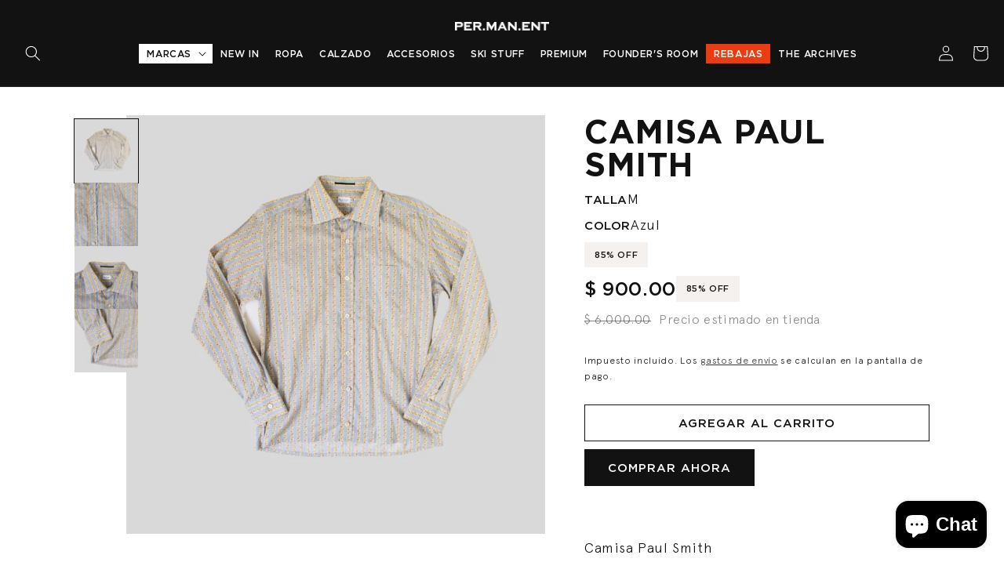

--- FILE ---
content_type: text/html; charset=utf-8
request_url: https://permanent.mx/products/camisa-paul-smith-pm681
body_size: 40581
content:
<!doctype html>
<html class="no-js" lang="es">
  <head>
    <meta charset="utf-8">
    <meta http-equiv="X-UA-Compatible" content="IE=edge">
    <meta name="viewport" content="width=device-width,initial-scale=1">
    <meta name="theme-color" content="">
    <link rel="canonical" href="https://permanent.mx/products/camisa-paul-smith-pm681">
    <link rel="preconnect" href="https://cdn.shopify.com" crossorigin><link rel="icon" type="image/png" href="//permanent.mx/cdn/shop/files/fav_icon_a21a5131-f42d-40a2-9828-fac788d802b4.png?crop=center&height=32&v=1677701704&width=32"><link rel="preconnect" href="https://fonts.shopifycdn.com" crossorigin><title>
      Camisa Paul Smith
 &ndash; PER.MAN.ENT</title>

    
      <meta name="description" content="  Camisa Paul Smith Material: Algodón Estado: Usado Corte: Slim fit Color: Azul con estampado floral Talla: 16 Precio PER.MAN.ENT sin rebaja $1,490">
    

    

<meta property="og:site_name" content="PER.MAN.ENT">
<meta property="og:url" content="https://permanent.mx/products/camisa-paul-smith-pm681">
<meta property="og:title" content="Camisa Paul Smith">
<meta property="og:type" content="product">
<meta property="og:description" content="  Camisa Paul Smith Material: Algodón Estado: Usado Corte: Slim fit Color: Azul con estampado floral Talla: 16 Precio PER.MAN.ENT sin rebaja $1,490"><meta property="og:image" content="http://permanent.mx/cdn/shop/products/45_a6e8e375-d95d-408c-a4e4-3976afed7cd4.jpg?v=1695678394">
  <meta property="og:image:secure_url" content="https://permanent.mx/cdn/shop/products/45_a6e8e375-d95d-408c-a4e4-3976afed7cd4.jpg?v=1695678394">
  <meta property="og:image:width" content="1080">
  <meta property="og:image:height" content="1080"><meta property="og:price:amount" content="900.00">
  <meta property="og:price:currency" content="MXN"><meta name="twitter:card" content="summary_large_image">
<meta name="twitter:title" content="Camisa Paul Smith">
<meta name="twitter:description" content="  Camisa Paul Smith Material: Algodón Estado: Usado Corte: Slim fit Color: Azul con estampado floral Talla: 16 Precio PER.MAN.ENT sin rebaja $1,490">


    <script src="//permanent.mx/cdn/shop/t/1/assets/global.js?v=24059253190654673011718846647" defer="defer"></script>
    <script>window.performance && window.performance.mark && window.performance.mark('shopify.content_for_header.start');</script><meta name="google-site-verification" content="zLf9_UfjPzy1OQCsJjoRnNidDSx48nEtZ7_avuyYwuA">
<meta id="shopify-digital-wallet" name="shopify-digital-wallet" content="/69565055274/digital_wallets/dialog">
<meta name="shopify-checkout-api-token" content="f64b29db36bfad0a2f012ba985e39c85">
<meta id="in-context-paypal-metadata" data-shop-id="69565055274" data-venmo-supported="false" data-environment="production" data-locale="es_ES" data-paypal-v4="true" data-currency="MXN">
<link rel="alternate" type="application/json+oembed" href="https://permanent.mx/products/camisa-paul-smith-pm681.oembed">
<script async="async" src="/checkouts/internal/preloads.js?locale=es-MX"></script>
<script id="shopify-features" type="application/json">{"accessToken":"f64b29db36bfad0a2f012ba985e39c85","betas":["rich-media-storefront-analytics"],"domain":"permanent.mx","predictiveSearch":true,"shopId":69565055274,"locale":"es"}</script>
<script>var Shopify = Shopify || {};
Shopify.shop = "permanentmx.myshopify.com";
Shopify.locale = "es";
Shopify.currency = {"active":"MXN","rate":"1.0"};
Shopify.country = "MX";
Shopify.theme = {"name":"PerMANent x Chronogram (DEV)","id":140072845610,"schema_name":"Dawn","schema_version":"7.0.1","theme_store_id":887,"role":"main"};
Shopify.theme.handle = "null";
Shopify.theme.style = {"id":null,"handle":null};
Shopify.cdnHost = "permanent.mx/cdn";
Shopify.routes = Shopify.routes || {};
Shopify.routes.root = "/";</script>
<script type="module">!function(o){(o.Shopify=o.Shopify||{}).modules=!0}(window);</script>
<script>!function(o){function n(){var o=[];function n(){o.push(Array.prototype.slice.apply(arguments))}return n.q=o,n}var t=o.Shopify=o.Shopify||{};t.loadFeatures=n(),t.autoloadFeatures=n()}(window);</script>
<script id="shop-js-analytics" type="application/json">{"pageType":"product"}</script>
<script defer="defer" async type="module" src="//permanent.mx/cdn/shopifycloud/shop-js/modules/v2/client.init-shop-cart-sync_2Gr3Q33f.es.esm.js"></script>
<script defer="defer" async type="module" src="//permanent.mx/cdn/shopifycloud/shop-js/modules/v2/chunk.common_noJfOIa7.esm.js"></script>
<script defer="defer" async type="module" src="//permanent.mx/cdn/shopifycloud/shop-js/modules/v2/chunk.modal_Deo2FJQo.esm.js"></script>
<script type="module">
  await import("//permanent.mx/cdn/shopifycloud/shop-js/modules/v2/client.init-shop-cart-sync_2Gr3Q33f.es.esm.js");
await import("//permanent.mx/cdn/shopifycloud/shop-js/modules/v2/chunk.common_noJfOIa7.esm.js");
await import("//permanent.mx/cdn/shopifycloud/shop-js/modules/v2/chunk.modal_Deo2FJQo.esm.js");

  window.Shopify.SignInWithShop?.initShopCartSync?.({"fedCMEnabled":true,"windoidEnabled":true});

</script>
<script>(function() {
  var isLoaded = false;
  function asyncLoad() {
    if (isLoaded) return;
    isLoaded = true;
    var urls = ["https:\/\/cdn.pickystory.com\/widget\/static\/js\/noop.js?shop=permanentmx.myshopify.com","https:\/\/cdn.nfcube.com\/instafeed-de52fc0d0e2c2308e29ec09a7e6e98c9.js?shop=permanentmx.myshopify.com"];
    for (var i = 0; i < urls.length; i++) {
      var s = document.createElement('script');
      s.type = 'text/javascript';
      s.async = true;
      s.src = urls[i];
      var x = document.getElementsByTagName('script')[0];
      x.parentNode.insertBefore(s, x);
    }
  };
  if(window.attachEvent) {
    window.attachEvent('onload', asyncLoad);
  } else {
    window.addEventListener('load', asyncLoad, false);
  }
})();</script>
<script id="__st">var __st={"a":69565055274,"offset":-21600,"reqid":"0840d521-4e71-430e-96c8-254e92f7f155-1769511700","pageurl":"permanent.mx\/products\/camisa-paul-smith-pm681","u":"1b2568ad2272","p":"product","rtyp":"product","rid":8650781425962};</script>
<script>window.ShopifyPaypalV4VisibilityTracking = true;</script>
<script id="captcha-bootstrap">!function(){'use strict';const t='contact',e='account',n='new_comment',o=[[t,t],['blogs',n],['comments',n],[t,'customer']],c=[[e,'customer_login'],[e,'guest_login'],[e,'recover_customer_password'],[e,'create_customer']],r=t=>t.map((([t,e])=>`form[action*='/${t}']:not([data-nocaptcha='true']) input[name='form_type'][value='${e}']`)).join(','),a=t=>()=>t?[...document.querySelectorAll(t)].map((t=>t.form)):[];function s(){const t=[...o],e=r(t);return a(e)}const i='password',u='form_key',d=['recaptcha-v3-token','g-recaptcha-response','h-captcha-response',i],f=()=>{try{return window.sessionStorage}catch{return}},m='__shopify_v',_=t=>t.elements[u];function p(t,e,n=!1){try{const o=window.sessionStorage,c=JSON.parse(o.getItem(e)),{data:r}=function(t){const{data:e,action:n}=t;return t[m]||n?{data:e,action:n}:{data:t,action:n}}(c);for(const[e,n]of Object.entries(r))t.elements[e]&&(t.elements[e].value=n);n&&o.removeItem(e)}catch(o){console.error('form repopulation failed',{error:o})}}const l='form_type',E='cptcha';function T(t){t.dataset[E]=!0}const w=window,h=w.document,L='Shopify',v='ce_forms',y='captcha';let A=!1;((t,e)=>{const n=(g='f06e6c50-85a8-45c8-87d0-21a2b65856fe',I='https://cdn.shopify.com/shopifycloud/storefront-forms-hcaptcha/ce_storefront_forms_captcha_hcaptcha.v1.5.2.iife.js',D={infoText:'Protegido por hCaptcha',privacyText:'Privacidad',termsText:'Términos'},(t,e,n)=>{const o=w[L][v],c=o.bindForm;if(c)return c(t,g,e,D).then(n);var r;o.q.push([[t,g,e,D],n]),r=I,A||(h.body.append(Object.assign(h.createElement('script'),{id:'captcha-provider',async:!0,src:r})),A=!0)});var g,I,D;w[L]=w[L]||{},w[L][v]=w[L][v]||{},w[L][v].q=[],w[L][y]=w[L][y]||{},w[L][y].protect=function(t,e){n(t,void 0,e),T(t)},Object.freeze(w[L][y]),function(t,e,n,w,h,L){const[v,y,A,g]=function(t,e,n){const i=e?o:[],u=t?c:[],d=[...i,...u],f=r(d),m=r(i),_=r(d.filter((([t,e])=>n.includes(e))));return[a(f),a(m),a(_),s()]}(w,h,L),I=t=>{const e=t.target;return e instanceof HTMLFormElement?e:e&&e.form},D=t=>v().includes(t);t.addEventListener('submit',(t=>{const e=I(t);if(!e)return;const n=D(e)&&!e.dataset.hcaptchaBound&&!e.dataset.recaptchaBound,o=_(e),c=g().includes(e)&&(!o||!o.value);(n||c)&&t.preventDefault(),c&&!n&&(function(t){try{if(!f())return;!function(t){const e=f();if(!e)return;const n=_(t);if(!n)return;const o=n.value;o&&e.removeItem(o)}(t);const e=Array.from(Array(32),(()=>Math.random().toString(36)[2])).join('');!function(t,e){_(t)||t.append(Object.assign(document.createElement('input'),{type:'hidden',name:u})),t.elements[u].value=e}(t,e),function(t,e){const n=f();if(!n)return;const o=[...t.querySelectorAll(`input[type='${i}']`)].map((({name:t})=>t)),c=[...d,...o],r={};for(const[a,s]of new FormData(t).entries())c.includes(a)||(r[a]=s);n.setItem(e,JSON.stringify({[m]:1,action:t.action,data:r}))}(t,e)}catch(e){console.error('failed to persist form',e)}}(e),e.submit())}));const S=(t,e)=>{t&&!t.dataset[E]&&(n(t,e.some((e=>e===t))),T(t))};for(const o of['focusin','change'])t.addEventListener(o,(t=>{const e=I(t);D(e)&&S(e,y())}));const B=e.get('form_key'),M=e.get(l),P=B&&M;t.addEventListener('DOMContentLoaded',(()=>{const t=y();if(P)for(const e of t)e.elements[l].value===M&&p(e,B);[...new Set([...A(),...v().filter((t=>'true'===t.dataset.shopifyCaptcha))])].forEach((e=>S(e,t)))}))}(h,new URLSearchParams(w.location.search),n,t,e,['guest_login'])})(!0,!0)}();</script>
<script integrity="sha256-4kQ18oKyAcykRKYeNunJcIwy7WH5gtpwJnB7kiuLZ1E=" data-source-attribution="shopify.loadfeatures" defer="defer" src="//permanent.mx/cdn/shopifycloud/storefront/assets/storefront/load_feature-a0a9edcb.js" crossorigin="anonymous"></script>
<script data-source-attribution="shopify.dynamic_checkout.dynamic.init">var Shopify=Shopify||{};Shopify.PaymentButton=Shopify.PaymentButton||{isStorefrontPortableWallets:!0,init:function(){window.Shopify.PaymentButton.init=function(){};var t=document.createElement("script");t.src="https://permanent.mx/cdn/shopifycloud/portable-wallets/latest/portable-wallets.es.js",t.type="module",document.head.appendChild(t)}};
</script>
<script data-source-attribution="shopify.dynamic_checkout.buyer_consent">
  function portableWalletsHideBuyerConsent(e){var t=document.getElementById("shopify-buyer-consent"),n=document.getElementById("shopify-subscription-policy-button");t&&n&&(t.classList.add("hidden"),t.setAttribute("aria-hidden","true"),n.removeEventListener("click",e))}function portableWalletsShowBuyerConsent(e){var t=document.getElementById("shopify-buyer-consent"),n=document.getElementById("shopify-subscription-policy-button");t&&n&&(t.classList.remove("hidden"),t.removeAttribute("aria-hidden"),n.addEventListener("click",e))}window.Shopify?.PaymentButton&&(window.Shopify.PaymentButton.hideBuyerConsent=portableWalletsHideBuyerConsent,window.Shopify.PaymentButton.showBuyerConsent=portableWalletsShowBuyerConsent);
</script>
<script>
  function portableWalletsCleanup(e){e&&e.src&&console.error("Failed to load portable wallets script "+e.src);var t=document.querySelectorAll("shopify-accelerated-checkout .shopify-payment-button__skeleton, shopify-accelerated-checkout-cart .wallet-cart-button__skeleton"),e=document.getElementById("shopify-buyer-consent");for(let e=0;e<t.length;e++)t[e].remove();e&&e.remove()}function portableWalletsNotLoadedAsModule(e){e instanceof ErrorEvent&&"string"==typeof e.message&&e.message.includes("import.meta")&&"string"==typeof e.filename&&e.filename.includes("portable-wallets")&&(window.removeEventListener("error",portableWalletsNotLoadedAsModule),window.Shopify.PaymentButton.failedToLoad=e,"loading"===document.readyState?document.addEventListener("DOMContentLoaded",window.Shopify.PaymentButton.init):window.Shopify.PaymentButton.init())}window.addEventListener("error",portableWalletsNotLoadedAsModule);
</script>

<script type="module" src="https://permanent.mx/cdn/shopifycloud/portable-wallets/latest/portable-wallets.es.js" onError="portableWalletsCleanup(this)" crossorigin="anonymous"></script>
<script nomodule>
  document.addEventListener("DOMContentLoaded", portableWalletsCleanup);
</script>

<link id="shopify-accelerated-checkout-styles" rel="stylesheet" media="screen" href="https://permanent.mx/cdn/shopifycloud/portable-wallets/latest/accelerated-checkout-backwards-compat.css" crossorigin="anonymous">
<style id="shopify-accelerated-checkout-cart">
        #shopify-buyer-consent {
  margin-top: 1em;
  display: inline-block;
  width: 100%;
}

#shopify-buyer-consent.hidden {
  display: none;
}

#shopify-subscription-policy-button {
  background: none;
  border: none;
  padding: 0;
  text-decoration: underline;
  font-size: inherit;
  cursor: pointer;
}

#shopify-subscription-policy-button::before {
  box-shadow: none;
}

      </style>
<script id="sections-script" data-sections="header,footer" defer="defer" src="//permanent.mx/cdn/shop/t/1/compiled_assets/scripts.js?v=6633"></script>
<script>window.performance && window.performance.mark && window.performance.mark('shopify.content_for_header.end');</script>


    <style data-shopify>
      @font-face {
  font-family: Montserrat;
  font-weight: 400;
  font-style: normal;
  font-display: swap;
  src: url("//permanent.mx/cdn/fonts/montserrat/montserrat_n4.81949fa0ac9fd2021e16436151e8eaa539321637.woff2") format("woff2"),
       url("//permanent.mx/cdn/fonts/montserrat/montserrat_n4.a6c632ca7b62da89c3594789ba828388aac693fe.woff") format("woff");
}

      @font-face {
  font-family: Montserrat;
  font-weight: 700;
  font-style: normal;
  font-display: swap;
  src: url("//permanent.mx/cdn/fonts/montserrat/montserrat_n7.3c434e22befd5c18a6b4afadb1e3d77c128c7939.woff2") format("woff2"),
       url("//permanent.mx/cdn/fonts/montserrat/montserrat_n7.5d9fa6e2cae713c8fb539a9876489d86207fe957.woff") format("woff");
}

      @font-face {
  font-family: Montserrat;
  font-weight: 400;
  font-style: italic;
  font-display: swap;
  src: url("//permanent.mx/cdn/fonts/montserrat/montserrat_i4.5a4ea298b4789e064f62a29aafc18d41f09ae59b.woff2") format("woff2"),
       url("//permanent.mx/cdn/fonts/montserrat/montserrat_i4.072b5869c5e0ed5b9d2021e4c2af132e16681ad2.woff") format("woff");
}

      @font-face {
  font-family: Montserrat;
  font-weight: 700;
  font-style: italic;
  font-display: swap;
  src: url("//permanent.mx/cdn/fonts/montserrat/montserrat_i7.a0d4a463df4f146567d871890ffb3c80408e7732.woff2") format("woff2"),
       url("//permanent.mx/cdn/fonts/montserrat/montserrat_i7.f6ec9f2a0681acc6f8152c40921d2a4d2e1a2c78.woff") format("woff");
}

      @font-face {
  font-family: Montserrat;
  font-weight: 600;
  font-style: normal;
  font-display: swap;
  src: url("//permanent.mx/cdn/fonts/montserrat/montserrat_n6.1326b3e84230700ef15b3a29fb520639977513e0.woff2") format("woff2"),
       url("//permanent.mx/cdn/fonts/montserrat/montserrat_n6.652f051080eb14192330daceed8cd53dfdc5ead9.woff") format("woff");
}


      :root {
        /* Brand colors */
        --sand: 244, 241, 239;

        /* Brand fonts */

        --font-apercu: 'Apercu';
        --font-gotham: 'Gotham';

        --font-body-family: var(--font-apercu), Montserrat, sans-serif;
        --font-body-style: normal;
        --font-body-weight: 300;
        --font-body-weight-bold: 'bold';

        --font-heading-family: var(--font-gotham), Montserrat, sans-serif;
        --font-heading-style: normal;
        --font-heading-weight: 700;

        --font-body-scale: 1.0;
        --font-heading-scale: 1.0;

        --color-base-text: 18, 18, 18;
        --color-shadow: 18, 18, 18;
        --color-base-background-1: 255, 255, 255;
        --color-base-background-2: 244, 241, 239;
        --color-base-solid-button-labels: 255, 255, 255;
        --color-base-outline-button-labels: 18, 18, 18;
        --color-base-accent-1: 18, 18, 18;
        --color-base-accent-2: 191, 48, 13;
        --color-base-accent-3: 47, 47, 47;
        --payment-terms-background-color: #ffffff;

        --gradient-base-background-1: #ffffff;
        --gradient-base-background-2: #f4f1ef;
        --gradient-base-accent-1: #121212;
        --gradient-base-accent-2: #bf300d;
        --gradient-base-accent-3: #2f2f2f;

        --media-padding: px;
        --media-border-opacity: 0.05;
        --media-border-width: 0px;
        --media-radius: 0px;
        --media-shadow-opacity: 0.0;
        --media-shadow-horizontal-offset: 0px;
        --media-shadow-vertical-offset: 0px;
        --media-shadow-blur-radius: 5px;
        --media-shadow-visible: 0;

        --page-width: 120rem;
        --page-width-px: 1200px;
        --page-width-margin: 0rem;

        --product-card-image-padding: 0.0rem;
        --product-card-corner-radius: 0.0rem;
        --product-card-text-alignment: left;
        --product-card-border-width: 0.0rem;
        --product-card-border-opacity: 0.1;
        --product-card-shadow-opacity: 0.0;
        --product-card-shadow-visible: 0;
        --product-card-shadow-horizontal-offset: 0.0rem;
        --product-card-shadow-vertical-offset: 0.4rem;
        --product-card-shadow-blur-radius: 0.5rem;

        --collection-card-image-padding: 0.0rem;
        --collection-card-corner-radius: 0.0rem;
        --collection-card-text-alignment: left;
        --collection-card-border-width: 0.0rem;
        --collection-card-border-opacity: 0.1;
        --collection-card-shadow-opacity: 0.0;
        --collection-card-shadow-visible: 0;
        --collection-card-shadow-horizontal-offset: 0.0rem;
        --collection-card-shadow-vertical-offset: 0.4rem;
        --collection-card-shadow-blur-radius: 0.5rem;

        --blog-card-image-padding: 0.0rem;
        --blog-card-corner-radius: 0.0rem;
        --blog-card-text-alignment: left;
        --blog-card-border-width: 0.0rem;
        --blog-card-border-opacity: 0.1;
        --blog-card-shadow-opacity: 0.0;
        --blog-card-shadow-visible: 0;
        --blog-card-shadow-horizontal-offset: 0.0rem;
        --blog-card-shadow-vertical-offset: 0.4rem;
        --blog-card-shadow-blur-radius: 0.5rem;

        --badge-corner-radius: 4.0rem;

        --popup-border-width: 1px;
        --popup-border-opacity: 0.1;
        --popup-corner-radius: 0px;
        --popup-shadow-opacity: 0.0;
        --popup-shadow-horizontal-offset: 0px;
        --popup-shadow-vertical-offset: 4px;
        --popup-shadow-blur-radius: 5px;

        --drawer-border-width: 1px;
        --drawer-border-opacity: 0.1;
        --drawer-shadow-opacity: 0.0;
        --drawer-shadow-horizontal-offset: 0px;
        --drawer-shadow-vertical-offset: 4px;
        --drawer-shadow-blur-radius: 5px;

        --spacing-sections-desktop: 0px;
        --spacing-sections-mobile: 0px;

        --grid-desktop-vertical-spacing: 40px;
        --grid-desktop-horizontal-spacing: 40px;
        --grid-mobile-vertical-spacing: 20px;
        --grid-mobile-horizontal-spacing: 20px;

        --text-boxes-border-opacity: 0.1;
        --text-boxes-border-width: 0px;
        --text-boxes-radius: 0px;
        --text-boxes-shadow-opacity: 0.0;
        --text-boxes-shadow-visible: 0;
        --text-boxes-shadow-horizontal-offset: 0px;
        --text-boxes-shadow-vertical-offset: 4px;
        --text-boxes-shadow-blur-radius: 5px;

        --buttons-radius: 0px;
        --buttons-radius-outset: 0px;
        --buttons-border-width: 1px;
        --buttons-border-opacity: 1.0;
        --buttons-shadow-opacity: 0.0;
        --buttons-shadow-visible: 0;
        --buttons-shadow-horizontal-offset: 0px;
        --buttons-shadow-vertical-offset: 4px;
        --buttons-shadow-blur-radius: 5px;
        --buttons-border-offset: 0px;

        --inputs-radius: 0px;
        --inputs-border-width: 1px;
        --inputs-border-opacity: 1.0;
        --inputs-shadow-opacity: 0.0;
        --inputs-shadow-horizontal-offset: 0px;
        --inputs-margin-offset: 0px;
        --inputs-shadow-vertical-offset: 4px;
        --inputs-shadow-blur-radius: 5px;
        --inputs-radius-outset: 0px;

        --variant-pills-radius: 40px;
        --variant-pills-border-width: 1px;
        --variant-pills-border-opacity: 0.55;
        --variant-pills-shadow-opacity: 0.0;
        --variant-pills-shadow-horizontal-offset: 0px;
        --variant-pills-shadow-vertical-offset: 4px;
        --variant-pills-shadow-blur-radius: 5px;
      }

      *,
      *::before,
      *::after {
        box-sizing: inherit;
      }

      html {
        box-sizing: border-box;
        font-size: calc(var(--font-body-scale) * 62.5%);
        height: 100%;
      }

      body {
        display: grid;
        grid-template-rows: auto auto 1fr auto;
        grid-template-columns: 100%;
        min-height: 100%;
        margin: 0;
        font-size: 1.5rem;
        letter-spacing: 0.06rem;
        line-height: calc(4 / 3);
        font-family: var(--font-body-family);
        font-style: var(--font-body-style);
        font-weight: var(--font-body-weight);
      }

      @media screen and (min-width: 750px) {
        body {
          font-size: 1.8rem;
          line-height: 1.4;
        }
      }
    </style>

    <link href="//permanent.mx/cdn/shop/t/1/assets/base.css?v=128034639074491519281725926257" rel="stylesheet" type="text/css" media="all" />
<link rel="preload" as="font" href="//permanent.mx/cdn/fonts/montserrat/montserrat_n4.81949fa0ac9fd2021e16436151e8eaa539321637.woff2" type="font/woff2" crossorigin><link rel="preload" as="font" href="//permanent.mx/cdn/fonts/montserrat/montserrat_n6.1326b3e84230700ef15b3a29fb520639977513e0.woff2" type="font/woff2" crossorigin><link
        rel="stylesheet"
        href="//permanent.mx/cdn/shop/t/1/assets/component-predictive-search.css?v=83512081251802922551672082859"
        media="print"
        onload="this.media='all'"
      ><script>
      document.documentElement.className = document.documentElement.className.replace('no-js', 'js');
      if (Shopify.designMode) {
        document.documentElement.classList.add('shopify-design-mode');
      }
    </script>
  <!-- BEGIN app block: shopify://apps/klaviyo-email-marketing-sms/blocks/klaviyo-onsite-embed/2632fe16-c075-4321-a88b-50b567f42507 -->















  <script>
    window.klaviyoReviewsProductDesignMode = false
  </script>







<!-- END app block --><!-- BEGIN app block: shopify://apps/amplify-bundles-upsell/blocks/main-widget-loader-script/f54ff67e-3f69-4df2-845e-7476ce633252 -->  
  <script defer src="https://cdn.pickystory.com/widget/dist/latest/pickystory-widget.min.js"></script>




<script>
  window.pickystory = window.pickystory || {};
  window.pickystory.localization = {
  
    routes: {
      'routes.root_url': '/',
      'routes.account_url': '/account',
      'routes.account_login_url': '/account/login',
      'routes.account_logout_url': '/account/logout',
      'routes.account_register_url': '/account/register',
      'routes.account_addresses_url': '/account/addresses',
      'routes.collections_url': '/collections',
      'routes.all_products_collection_url': '/collections/all',
      'routes.search_url': '/search',
      'routes.predictive_search_url': '/search/suggest',
      'routes.cart_url': '/cart',
      'routes.cart_add_url': '/cart/add',
      'routes.cart_change_url': '/cart/change',
      'routes.cart_clear_url': '/cart/clear',
      'routes.cart_update_url': '/cart/update',
      'routes.product_recommendations_url': '/recommendations/products',
    },
  };</script>





<!-- BEGIN app snippet: global-theme-settings --><script data-amplify="global-settings-json-data" type="application/json">
{
  "settings": {"enablePickyStoryBranding":true,"enableSwitchingLanguages":false,"enableLocalizeCurrency":true,"bundleDiscountTitle":"PICKY-BUNDLE","bundleNoteDescription":"Bundle “${bundle_name}” (group ${purchased_bundle_id})","bundleNotePrefix":"Part of","displayBundleNoteOnChildProducts":true,"variantPickerLook":"Dropdown","showProductCardImagesWithoutVariant":true,"productCardImagesAspectRatioHeight":7,"productCardImagesAspectRatioWidth":5,"enableWidgetSDK":false},
  "amplifyTheme": {"settings":{"showProductCardLabels":true,"showProductQuantityInput":true,"showProductCardImagesWithoutVariant":true,"widgetsHeaderAlignment":"Left","widgetsCtaAlignment":"Bottom","variantPickerLook":"Dropdown","variantColorPickerLook":"Swatch","showSelectedSwatchLabel":false,"enableSwatchOptionTitleDisplay":false},"styles":{"themeBackgroundColor":"#FFFFFF","themeColor":"#000000FF","themeAccentBackgroundColor":"#000000FF","themeAccentColor":"#FFFFFF","themeFontFamily":"Sans-serif","themeBorderRadiusScale":0,"productCardNameFontSizeScale":1,"productCardNameFontWeightScale":1,"productCardNameColor":null,"productCardImagesAspectRatioHeight":7,"productCardImagesAspectRatioWidth":5,"productCardTotalPriceFontSizeScale":1,"productCardTotalPriceFontWeightScale":1,"productCardTotalPriceColor":null,"productComparePriceFontSizeScale":1,"productComparePriceFontWeightScale":1,"productComparePriceColor":null,"productCheckboxBackgroundColor":null,"productCheckboxColor":null,"widgetsHeaderFontSizeScale":1,"widgetsHeaderFontWeightScale":1,"widgetsHeaderColor":null,"widgetsSubHeaderFontSizeScale":1,"widgetsSubHeaderFontWeightScale":1,"widgetsSubHeaderColor":null,"widgetsCtaFontSizeScale":1,"widgetsCtaFontWeightScale":1,"widgetsCtaBackgroundColor":null,"widgetsCtaColor":null,"widgetsCheckboxBackgroundColor":null,"widgetsCheckboxColor":null,"widgetsPriceFontSizeScale":1,"widgetsPriceFontWeightScale":1,"widgetsPriceColor":null,"widgetsDiscountPriceFontSizeScale":1,"widgetsDiscountPriceFontWeightScale":1,"widgetsDiscountPriceColor":null,"swatchesSizeScale":1,"swatchesBorderRadiusScale":1,"swatchesBorderWidthScale":0.25,"selectedSwatchLabelSizeScale":1,"pillsSizeScale":1,"pillsBorderRadiusScale":1,"pillsBorderWidthScale":0.25,"themeCustomCss":""}}
}
</script>


  <style data-amplify-widget-styles>
    .picky-widget {
      --ps-theme-font-family: Sans-serif;
      --ps-theme-color: #000000FF;
      --ps-theme-background-color: #FFFFFF;
      --ps-theme-accent-color: #FFFFFF;
      --ps-theme-accent-background-color: #000000FF;
      --ps-theme-product-card-name-font-size-scale: 1;
      --ps-theme-product-card-name-font-weight-scale: 1;
      --ps-theme-widgets-header-font-size-scale: 1;
      --ps-theme-widgets-header-font-weight-scale: 1;
      --ps-theme-widgets-sub-header-font-size-scale: 1;
      --ps-theme-widgets-sub-header-font-weight-scale: 1;
      --ps-theme-widgets-cta-font-size-scale: 1;
      --ps-theme-widgets-cta-font-weight-scale: 1;
      --ps-theme-swatches-size-scale: 1;
      --ps-theme-swatches-radius-scale: 1;
      --ps-theme-swatches-border-scale: 0.25;
      --ps-theme-pills-size-scale: 1;
      --ps-theme-pills-radius-scale: 1;
      --ps-theme-pills-border-scale: 0.25;
    }
    
  </style>

<!-- END app snippet -->


  <script>
    window.pickystory = window.pickystory || {};
    window.pickystory.currentPageProduct = { id: 8650781425962 };
  </script>

<!-- BEGIN app snippet: amplify-data -->









  
<!-- BEGIN app snippet: force-byob-inline-page-redirect -->


  
    
    
    
  

<!-- END app snippet -->

  
<!-- BEGIN app snippet: amplify-products-json --><script data-amplify="bundle-products-json-data" type="application/json">
  {
    "products": [{
        "availableForSale": true,
        "id": 8650781425962,
        "handle": "camisa-paul-smith-pm681",
        "title": "Camisa Paul Smith",
        "bodyHtml": "\u003cp\u003e \u003c\/p\u003e\n\u003cp\u003eCamisa Paul Smith\u003c\/p\u003e\n\u003cul\u003e\n\u003cli\u003eMaterial: Algodón\u003c\/li\u003e\n\u003cli\u003eEstado: Usado\u003c\/li\u003e\n\u003cli\u003eCorte: Slim fit\u003c\/li\u003e\n\u003cli\u003eColor: Azul con estampado floral\u003c\/li\u003e\n\u003cli\u003eTalla: 16\u003c\/li\u003e\n\u003c\/ul\u003e\n\u003cp\u003e\u003cstrong\u003ePrecio PER.MAN.ENT sin rebaja $1,490\u003c\/strong\u003e\u003c\/p\u003e",
        "vendor": "Paul Smith",
        "imageSrc": "\/\/permanent.mx\/cdn\/shop\/products\/45_a6e8e375-d95d-408c-a4e4-3976afed7cd4.jpg?v=1695678394","variants": [{
            "availableForSale": true,
            "id": 46682450067754,
            "title": "M \/ Azul",
            "price": 90000,
            "compareAtPrice": 600000,
            "sku": "PM708",
            "image": {
              "id": null,
              "height": null,
              "position": null,
              "src": null,
              "width": null
            },
            "selectedOptions": [{
                
                
                "id": 1749625897258,
                "name": "M"
              },
{
                
                
                "id": 1749625930026,
                "name": "Azul"
              }
]}],
        "options": [{
            "name": "Talla",
            "position": 1,
            "selectedValue": "M",
            "optionValues": [{
                
                
                "id": 1749625897258,
                "name": "M"
              }
]
          },
{
            "name": "Color",
            "position": 2,
            "selectedValue": "Azul",
            "optionValues": [{
                
                
                "id": 1749625930026,
                "name": "Azul"
              }
]
          }
],
        "images": [{
            "id": 42818172748074,
            "height": 1080,
            "position": 1,
            "src": "\/\/permanent.mx\/cdn\/shop\/products\/45_a6e8e375-d95d-408c-a4e4-3976afed7cd4.jpg?v=1695678394",
            "width": 1080
          },
{
            "id": 42818272919850,
            "height": 1080,
            "position": 2,
            "src": "\/\/permanent.mx\/cdn\/shop\/files\/48_54006c05-fc42-4816-abab-3dd4d80ac4a0.jpg?v=1695680106",
            "width": 1080
          },
{
            "id": 42818272854314,
            "height": 1080,
            "position": 3,
            "src": "\/\/permanent.mx\/cdn\/shop\/files\/46_36acac09-5087-4866-a0ac-d3df0be967c7.jpg?v=1695680105",
            "width": 1080
          },
{
            "id": 42818272952618,
            "height": 1080,
            "position": 4,
            "src": "\/\/permanent.mx\/cdn\/shop\/files\/47_9626b93b-f913-49ae-8b28-1834c523694b.jpg?v=1695680106",
            "width": 1080
          }
]
      }]
  }
</script>
<!-- END app snippet -->


<!-- END app snippet -->
<!-- END app block --><script src="https://cdn.shopify.com/extensions/019aa1c0-00f0-76ef-9849-4a8b12c694ce/make-an-offer-63/assets/magical-make-an-offer.js" type="text/javascript" defer="defer"></script>
<link href="https://cdn.shopify.com/extensions/019aa1c0-00f0-76ef-9849-4a8b12c694ce/make-an-offer-63/assets/magical-make-an-offer.css" rel="stylesheet" type="text/css" media="all">
<script src="https://cdn.shopify.com/extensions/e8878072-2f6b-4e89-8082-94b04320908d/inbox-1254/assets/inbox-chat-loader.js" type="text/javascript" defer="defer"></script>
<link href="https://monorail-edge.shopifysvc.com" rel="dns-prefetch">
<script>(function(){if ("sendBeacon" in navigator && "performance" in window) {try {var session_token_from_headers = performance.getEntriesByType('navigation')[0].serverTiming.find(x => x.name == '_s').description;} catch {var session_token_from_headers = undefined;}var session_cookie_matches = document.cookie.match(/_shopify_s=([^;]*)/);var session_token_from_cookie = session_cookie_matches && session_cookie_matches.length === 2 ? session_cookie_matches[1] : "";var session_token = session_token_from_headers || session_token_from_cookie || "";function handle_abandonment_event(e) {var entries = performance.getEntries().filter(function(entry) {return /monorail-edge.shopifysvc.com/.test(entry.name);});if (!window.abandonment_tracked && entries.length === 0) {window.abandonment_tracked = true;var currentMs = Date.now();var navigation_start = performance.timing.navigationStart;var payload = {shop_id: 69565055274,url: window.location.href,navigation_start,duration: currentMs - navigation_start,session_token,page_type: "product"};window.navigator.sendBeacon("https://monorail-edge.shopifysvc.com/v1/produce", JSON.stringify({schema_id: "online_store_buyer_site_abandonment/1.1",payload: payload,metadata: {event_created_at_ms: currentMs,event_sent_at_ms: currentMs}}));}}window.addEventListener('pagehide', handle_abandonment_event);}}());</script>
<script id="web-pixels-manager-setup">(function e(e,d,r,n,o){if(void 0===o&&(o={}),!Boolean(null===(a=null===(i=window.Shopify)||void 0===i?void 0:i.analytics)||void 0===a?void 0:a.replayQueue)){var i,a;window.Shopify=window.Shopify||{};var t=window.Shopify;t.analytics=t.analytics||{};var s=t.analytics;s.replayQueue=[],s.publish=function(e,d,r){return s.replayQueue.push([e,d,r]),!0};try{self.performance.mark("wpm:start")}catch(e){}var l=function(){var e={modern:/Edge?\/(1{2}[4-9]|1[2-9]\d|[2-9]\d{2}|\d{4,})\.\d+(\.\d+|)|Firefox\/(1{2}[4-9]|1[2-9]\d|[2-9]\d{2}|\d{4,})\.\d+(\.\d+|)|Chrom(ium|e)\/(9{2}|\d{3,})\.\d+(\.\d+|)|(Maci|X1{2}).+ Version\/(15\.\d+|(1[6-9]|[2-9]\d|\d{3,})\.\d+)([,.]\d+|)( \(\w+\)|)( Mobile\/\w+|) Safari\/|Chrome.+OPR\/(9{2}|\d{3,})\.\d+\.\d+|(CPU[ +]OS|iPhone[ +]OS|CPU[ +]iPhone|CPU IPhone OS|CPU iPad OS)[ +]+(15[._]\d+|(1[6-9]|[2-9]\d|\d{3,})[._]\d+)([._]\d+|)|Android:?[ /-](13[3-9]|1[4-9]\d|[2-9]\d{2}|\d{4,})(\.\d+|)(\.\d+|)|Android.+Firefox\/(13[5-9]|1[4-9]\d|[2-9]\d{2}|\d{4,})\.\d+(\.\d+|)|Android.+Chrom(ium|e)\/(13[3-9]|1[4-9]\d|[2-9]\d{2}|\d{4,})\.\d+(\.\d+|)|SamsungBrowser\/([2-9]\d|\d{3,})\.\d+/,legacy:/Edge?\/(1[6-9]|[2-9]\d|\d{3,})\.\d+(\.\d+|)|Firefox\/(5[4-9]|[6-9]\d|\d{3,})\.\d+(\.\d+|)|Chrom(ium|e)\/(5[1-9]|[6-9]\d|\d{3,})\.\d+(\.\d+|)([\d.]+$|.*Safari\/(?![\d.]+ Edge\/[\d.]+$))|(Maci|X1{2}).+ Version\/(10\.\d+|(1[1-9]|[2-9]\d|\d{3,})\.\d+)([,.]\d+|)( \(\w+\)|)( Mobile\/\w+|) Safari\/|Chrome.+OPR\/(3[89]|[4-9]\d|\d{3,})\.\d+\.\d+|(CPU[ +]OS|iPhone[ +]OS|CPU[ +]iPhone|CPU IPhone OS|CPU iPad OS)[ +]+(10[._]\d+|(1[1-9]|[2-9]\d|\d{3,})[._]\d+)([._]\d+|)|Android:?[ /-](13[3-9]|1[4-9]\d|[2-9]\d{2}|\d{4,})(\.\d+|)(\.\d+|)|Mobile Safari.+OPR\/([89]\d|\d{3,})\.\d+\.\d+|Android.+Firefox\/(13[5-9]|1[4-9]\d|[2-9]\d{2}|\d{4,})\.\d+(\.\d+|)|Android.+Chrom(ium|e)\/(13[3-9]|1[4-9]\d|[2-9]\d{2}|\d{4,})\.\d+(\.\d+|)|Android.+(UC? ?Browser|UCWEB|U3)[ /]?(15\.([5-9]|\d{2,})|(1[6-9]|[2-9]\d|\d{3,})\.\d+)\.\d+|SamsungBrowser\/(5\.\d+|([6-9]|\d{2,})\.\d+)|Android.+MQ{2}Browser\/(14(\.(9|\d{2,})|)|(1[5-9]|[2-9]\d|\d{3,})(\.\d+|))(\.\d+|)|K[Aa][Ii]OS\/(3\.\d+|([4-9]|\d{2,})\.\d+)(\.\d+|)/},d=e.modern,r=e.legacy,n=navigator.userAgent;return n.match(d)?"modern":n.match(r)?"legacy":"unknown"}(),u="modern"===l?"modern":"legacy",c=(null!=n?n:{modern:"",legacy:""})[u],f=function(e){return[e.baseUrl,"/wpm","/b",e.hashVersion,"modern"===e.buildTarget?"m":"l",".js"].join("")}({baseUrl:d,hashVersion:r,buildTarget:u}),m=function(e){var d=e.version,r=e.bundleTarget,n=e.surface,o=e.pageUrl,i=e.monorailEndpoint;return{emit:function(e){var a=e.status,t=e.errorMsg,s=(new Date).getTime(),l=JSON.stringify({metadata:{event_sent_at_ms:s},events:[{schema_id:"web_pixels_manager_load/3.1",payload:{version:d,bundle_target:r,page_url:o,status:a,surface:n,error_msg:t},metadata:{event_created_at_ms:s}}]});if(!i)return console&&console.warn&&console.warn("[Web Pixels Manager] No Monorail endpoint provided, skipping logging."),!1;try{return self.navigator.sendBeacon.bind(self.navigator)(i,l)}catch(e){}var u=new XMLHttpRequest;try{return u.open("POST",i,!0),u.setRequestHeader("Content-Type","text/plain"),u.send(l),!0}catch(e){return console&&console.warn&&console.warn("[Web Pixels Manager] Got an unhandled error while logging to Monorail."),!1}}}}({version:r,bundleTarget:l,surface:e.surface,pageUrl:self.location.href,monorailEndpoint:e.monorailEndpoint});try{o.browserTarget=l,function(e){var d=e.src,r=e.async,n=void 0===r||r,o=e.onload,i=e.onerror,a=e.sri,t=e.scriptDataAttributes,s=void 0===t?{}:t,l=document.createElement("script"),u=document.querySelector("head"),c=document.querySelector("body");if(l.async=n,l.src=d,a&&(l.integrity=a,l.crossOrigin="anonymous"),s)for(var f in s)if(Object.prototype.hasOwnProperty.call(s,f))try{l.dataset[f]=s[f]}catch(e){}if(o&&l.addEventListener("load",o),i&&l.addEventListener("error",i),u)u.appendChild(l);else{if(!c)throw new Error("Did not find a head or body element to append the script");c.appendChild(l)}}({src:f,async:!0,onload:function(){if(!function(){var e,d;return Boolean(null===(d=null===(e=window.Shopify)||void 0===e?void 0:e.analytics)||void 0===d?void 0:d.initialized)}()){var d=window.webPixelsManager.init(e)||void 0;if(d){var r=window.Shopify.analytics;r.replayQueue.forEach((function(e){var r=e[0],n=e[1],o=e[2];d.publishCustomEvent(r,n,o)})),r.replayQueue=[],r.publish=d.publishCustomEvent,r.visitor=d.visitor,r.initialized=!0}}},onerror:function(){return m.emit({status:"failed",errorMsg:"".concat(f," has failed to load")})},sri:function(e){var d=/^sha384-[A-Za-z0-9+/=]+$/;return"string"==typeof e&&d.test(e)}(c)?c:"",scriptDataAttributes:o}),m.emit({status:"loading"})}catch(e){m.emit({status:"failed",errorMsg:(null==e?void 0:e.message)||"Unknown error"})}}})({shopId: 69565055274,storefrontBaseUrl: "https://permanent.mx",extensionsBaseUrl: "https://extensions.shopifycdn.com/cdn/shopifycloud/web-pixels-manager",monorailEndpoint: "https://monorail-edge.shopifysvc.com/unstable/produce_batch",surface: "storefront-renderer",enabledBetaFlags: ["2dca8a86"],webPixelsConfigList: [{"id":"1445855530","configuration":"{\"pixel_id\":\"1121807476633825\",\"pixel_type\":\"facebook_pixel\"}","eventPayloadVersion":"v1","runtimeContext":"OPEN","scriptVersion":"ca16bc87fe92b6042fbaa3acc2fbdaa6","type":"APP","apiClientId":2329312,"privacyPurposes":["ANALYTICS","MARKETING","SALE_OF_DATA"],"dataSharingAdjustments":{"protectedCustomerApprovalScopes":["read_customer_address","read_customer_email","read_customer_name","read_customer_personal_data","read_customer_phone"]}},{"id":"758350122","configuration":"{\"config\":\"{\\\"pixel_id\\\":\\\"G-TSE68915M5\\\",\\\"target_country\\\":\\\"MX\\\",\\\"gtag_events\\\":[{\\\"type\\\":\\\"begin_checkout\\\",\\\"action_label\\\":\\\"G-TSE68915M5\\\"},{\\\"type\\\":\\\"search\\\",\\\"action_label\\\":\\\"G-TSE68915M5\\\"},{\\\"type\\\":\\\"view_item\\\",\\\"action_label\\\":[\\\"G-TSE68915M5\\\",\\\"MC-SY2KS4LYE8\\\"]},{\\\"type\\\":\\\"purchase\\\",\\\"action_label\\\":[\\\"G-TSE68915M5\\\",\\\"MC-SY2KS4LYE8\\\"]},{\\\"type\\\":\\\"page_view\\\",\\\"action_label\\\":[\\\"G-TSE68915M5\\\",\\\"MC-SY2KS4LYE8\\\"]},{\\\"type\\\":\\\"add_payment_info\\\",\\\"action_label\\\":\\\"G-TSE68915M5\\\"},{\\\"type\\\":\\\"add_to_cart\\\",\\\"action_label\\\":\\\"G-TSE68915M5\\\"}],\\\"enable_monitoring_mode\\\":false}\"}","eventPayloadVersion":"v1","runtimeContext":"OPEN","scriptVersion":"b2a88bafab3e21179ed38636efcd8a93","type":"APP","apiClientId":1780363,"privacyPurposes":[],"dataSharingAdjustments":{"protectedCustomerApprovalScopes":["read_customer_address","read_customer_email","read_customer_name","read_customer_personal_data","read_customer_phone"]}},{"id":"201457962","configuration":"{\"tagID\":\"2613457270791\"}","eventPayloadVersion":"v1","runtimeContext":"STRICT","scriptVersion":"18031546ee651571ed29edbe71a3550b","type":"APP","apiClientId":3009811,"privacyPurposes":["ANALYTICS","MARKETING","SALE_OF_DATA"],"dataSharingAdjustments":{"protectedCustomerApprovalScopes":["read_customer_address","read_customer_email","read_customer_name","read_customer_personal_data","read_customer_phone"]}},{"id":"shopify-app-pixel","configuration":"{}","eventPayloadVersion":"v1","runtimeContext":"STRICT","scriptVersion":"0450","apiClientId":"shopify-pixel","type":"APP","privacyPurposes":["ANALYTICS","MARKETING"]},{"id":"shopify-custom-pixel","eventPayloadVersion":"v1","runtimeContext":"LAX","scriptVersion":"0450","apiClientId":"shopify-pixel","type":"CUSTOM","privacyPurposes":["ANALYTICS","MARKETING"]}],isMerchantRequest: false,initData: {"shop":{"name":"PER.MAN.ENT","paymentSettings":{"currencyCode":"MXN"},"myshopifyDomain":"permanentmx.myshopify.com","countryCode":"MX","storefrontUrl":"https:\/\/permanent.mx"},"customer":null,"cart":null,"checkout":null,"productVariants":[{"price":{"amount":900.0,"currencyCode":"MXN"},"product":{"title":"Camisa Paul Smith","vendor":"Paul Smith","id":"8650781425962","untranslatedTitle":"Camisa Paul Smith","url":"\/products\/camisa-paul-smith-pm681","type":"ropa"},"id":"46682450067754","image":{"src":"\/\/permanent.mx\/cdn\/shop\/products\/45_a6e8e375-d95d-408c-a4e4-3976afed7cd4.jpg?v=1695678394"},"sku":"PM708","title":"M \/ Azul","untranslatedTitle":"M \/ Azul"}],"purchasingCompany":null},},"https://permanent.mx/cdn","fcfee988w5aeb613cpc8e4bc33m6693e112",{"modern":"","legacy":""},{"shopId":"69565055274","storefrontBaseUrl":"https:\/\/permanent.mx","extensionBaseUrl":"https:\/\/extensions.shopifycdn.com\/cdn\/shopifycloud\/web-pixels-manager","surface":"storefront-renderer","enabledBetaFlags":"[\"2dca8a86\"]","isMerchantRequest":"false","hashVersion":"fcfee988w5aeb613cpc8e4bc33m6693e112","publish":"custom","events":"[[\"page_viewed\",{}],[\"product_viewed\",{\"productVariant\":{\"price\":{\"amount\":900.0,\"currencyCode\":\"MXN\"},\"product\":{\"title\":\"Camisa Paul Smith\",\"vendor\":\"Paul Smith\",\"id\":\"8650781425962\",\"untranslatedTitle\":\"Camisa Paul Smith\",\"url\":\"\/products\/camisa-paul-smith-pm681\",\"type\":\"ropa\"},\"id\":\"46682450067754\",\"image\":{\"src\":\"\/\/permanent.mx\/cdn\/shop\/products\/45_a6e8e375-d95d-408c-a4e4-3976afed7cd4.jpg?v=1695678394\"},\"sku\":\"PM708\",\"title\":\"M \/ Azul\",\"untranslatedTitle\":\"M \/ Azul\"}}]]"});</script><script>
  window.ShopifyAnalytics = window.ShopifyAnalytics || {};
  window.ShopifyAnalytics.meta = window.ShopifyAnalytics.meta || {};
  window.ShopifyAnalytics.meta.currency = 'MXN';
  var meta = {"product":{"id":8650781425962,"gid":"gid:\/\/shopify\/Product\/8650781425962","vendor":"Paul Smith","type":"ropa","handle":"camisa-paul-smith-pm681","variants":[{"id":46682450067754,"price":90000,"name":"Camisa Paul Smith - M \/ Azul","public_title":"M \/ Azul","sku":"PM708"}],"remote":false},"page":{"pageType":"product","resourceType":"product","resourceId":8650781425962,"requestId":"0840d521-4e71-430e-96c8-254e92f7f155-1769511700"}};
  for (var attr in meta) {
    window.ShopifyAnalytics.meta[attr] = meta[attr];
  }
</script>
<script class="analytics">
  (function () {
    var customDocumentWrite = function(content) {
      var jquery = null;

      if (window.jQuery) {
        jquery = window.jQuery;
      } else if (window.Checkout && window.Checkout.$) {
        jquery = window.Checkout.$;
      }

      if (jquery) {
        jquery('body').append(content);
      }
    };

    var hasLoggedConversion = function(token) {
      if (token) {
        return document.cookie.indexOf('loggedConversion=' + token) !== -1;
      }
      return false;
    }

    var setCookieIfConversion = function(token) {
      if (token) {
        var twoMonthsFromNow = new Date(Date.now());
        twoMonthsFromNow.setMonth(twoMonthsFromNow.getMonth() + 2);

        document.cookie = 'loggedConversion=' + token + '; expires=' + twoMonthsFromNow;
      }
    }

    var trekkie = window.ShopifyAnalytics.lib = window.trekkie = window.trekkie || [];
    if (trekkie.integrations) {
      return;
    }
    trekkie.methods = [
      'identify',
      'page',
      'ready',
      'track',
      'trackForm',
      'trackLink'
    ];
    trekkie.factory = function(method) {
      return function() {
        var args = Array.prototype.slice.call(arguments);
        args.unshift(method);
        trekkie.push(args);
        return trekkie;
      };
    };
    for (var i = 0; i < trekkie.methods.length; i++) {
      var key = trekkie.methods[i];
      trekkie[key] = trekkie.factory(key);
    }
    trekkie.load = function(config) {
      trekkie.config = config || {};
      trekkie.config.initialDocumentCookie = document.cookie;
      var first = document.getElementsByTagName('script')[0];
      var script = document.createElement('script');
      script.type = 'text/javascript';
      script.onerror = function(e) {
        var scriptFallback = document.createElement('script');
        scriptFallback.type = 'text/javascript';
        scriptFallback.onerror = function(error) {
                var Monorail = {
      produce: function produce(monorailDomain, schemaId, payload) {
        var currentMs = new Date().getTime();
        var event = {
          schema_id: schemaId,
          payload: payload,
          metadata: {
            event_created_at_ms: currentMs,
            event_sent_at_ms: currentMs
          }
        };
        return Monorail.sendRequest("https://" + monorailDomain + "/v1/produce", JSON.stringify(event));
      },
      sendRequest: function sendRequest(endpointUrl, payload) {
        // Try the sendBeacon API
        if (window && window.navigator && typeof window.navigator.sendBeacon === 'function' && typeof window.Blob === 'function' && !Monorail.isIos12()) {
          var blobData = new window.Blob([payload], {
            type: 'text/plain'
          });

          if (window.navigator.sendBeacon(endpointUrl, blobData)) {
            return true;
          } // sendBeacon was not successful

        } // XHR beacon

        var xhr = new XMLHttpRequest();

        try {
          xhr.open('POST', endpointUrl);
          xhr.setRequestHeader('Content-Type', 'text/plain');
          xhr.send(payload);
        } catch (e) {
          console.log(e);
        }

        return false;
      },
      isIos12: function isIos12() {
        return window.navigator.userAgent.lastIndexOf('iPhone; CPU iPhone OS 12_') !== -1 || window.navigator.userAgent.lastIndexOf('iPad; CPU OS 12_') !== -1;
      }
    };
    Monorail.produce('monorail-edge.shopifysvc.com',
      'trekkie_storefront_load_errors/1.1',
      {shop_id: 69565055274,
      theme_id: 140072845610,
      app_name: "storefront",
      context_url: window.location.href,
      source_url: "//permanent.mx/cdn/s/trekkie.storefront.a804e9514e4efded663580eddd6991fcc12b5451.min.js"});

        };
        scriptFallback.async = true;
        scriptFallback.src = '//permanent.mx/cdn/s/trekkie.storefront.a804e9514e4efded663580eddd6991fcc12b5451.min.js';
        first.parentNode.insertBefore(scriptFallback, first);
      };
      script.async = true;
      script.src = '//permanent.mx/cdn/s/trekkie.storefront.a804e9514e4efded663580eddd6991fcc12b5451.min.js';
      first.parentNode.insertBefore(script, first);
    };
    trekkie.load(
      {"Trekkie":{"appName":"storefront","development":false,"defaultAttributes":{"shopId":69565055274,"isMerchantRequest":null,"themeId":140072845610,"themeCityHash":"18391200268309178997","contentLanguage":"es","currency":"MXN","eventMetadataId":"304078c6-669f-4086-bf7b-a4cecf4b39f4"},"isServerSideCookieWritingEnabled":true,"monorailRegion":"shop_domain","enabledBetaFlags":["65f19447"]},"Session Attribution":{},"S2S":{"facebookCapiEnabled":true,"source":"trekkie-storefront-renderer","apiClientId":580111}}
    );

    var loaded = false;
    trekkie.ready(function() {
      if (loaded) return;
      loaded = true;

      window.ShopifyAnalytics.lib = window.trekkie;

      var originalDocumentWrite = document.write;
      document.write = customDocumentWrite;
      try { window.ShopifyAnalytics.merchantGoogleAnalytics.call(this); } catch(error) {};
      document.write = originalDocumentWrite;

      window.ShopifyAnalytics.lib.page(null,{"pageType":"product","resourceType":"product","resourceId":8650781425962,"requestId":"0840d521-4e71-430e-96c8-254e92f7f155-1769511700","shopifyEmitted":true});

      var match = window.location.pathname.match(/checkouts\/(.+)\/(thank_you|post_purchase)/)
      var token = match? match[1]: undefined;
      if (!hasLoggedConversion(token)) {
        setCookieIfConversion(token);
        window.ShopifyAnalytics.lib.track("Viewed Product",{"currency":"MXN","variantId":46682450067754,"productId":8650781425962,"productGid":"gid:\/\/shopify\/Product\/8650781425962","name":"Camisa Paul Smith - M \/ Azul","price":"900.00","sku":"PM708","brand":"Paul Smith","variant":"M \/ Azul","category":"ropa","nonInteraction":true,"remote":false},undefined,undefined,{"shopifyEmitted":true});
      window.ShopifyAnalytics.lib.track("monorail:\/\/trekkie_storefront_viewed_product\/1.1",{"currency":"MXN","variantId":46682450067754,"productId":8650781425962,"productGid":"gid:\/\/shopify\/Product\/8650781425962","name":"Camisa Paul Smith - M \/ Azul","price":"900.00","sku":"PM708","brand":"Paul Smith","variant":"M \/ Azul","category":"ropa","nonInteraction":true,"remote":false,"referer":"https:\/\/permanent.mx\/products\/camisa-paul-smith-pm681"});
      }
    });


        var eventsListenerScript = document.createElement('script');
        eventsListenerScript.async = true;
        eventsListenerScript.src = "//permanent.mx/cdn/shopifycloud/storefront/assets/shop_events_listener-3da45d37.js";
        document.getElementsByTagName('head')[0].appendChild(eventsListenerScript);

})();</script>
<script
  defer
  src="https://permanent.mx/cdn/shopifycloud/perf-kit/shopify-perf-kit-3.0.4.min.js"
  data-application="storefront-renderer"
  data-shop-id="69565055274"
  data-render-region="gcp-us-east1"
  data-page-type="product"
  data-theme-instance-id="140072845610"
  data-theme-name="Dawn"
  data-theme-version="7.0.1"
  data-monorail-region="shop_domain"
  data-resource-timing-sampling-rate="10"
  data-shs="true"
  data-shs-beacon="true"
  data-shs-export-with-fetch="true"
  data-shs-logs-sample-rate="1"
  data-shs-beacon-endpoint="https://permanent.mx/api/collect"
></script>
</head>

  <body class="gradient">
    <a class="skip-to-content-link button visually-hidden" href="#MainContent">
      Ir directamente al contenido
    </a><div id="shopify-section-announcement-bar" class="shopify-section">
</div>
    <div id="shopify-section-header" class="shopify-section section-header"><link rel="stylesheet" href="//permanent.mx/cdn/shop/t/1/assets/component-list-menu.css?v=151968516119678728991672082868" media="print" onload="this.media='all'">
<link rel="stylesheet" href="//permanent.mx/cdn/shop/t/1/assets/component-search.css?v=96455689198851321781672082852" media="print" onload="this.media='all'">
<link rel="stylesheet" href="//permanent.mx/cdn/shop/t/1/assets/component-menu-drawer.css?v=48523444456271914641676431258" media="print" onload="this.media='all'">
<link rel="stylesheet" href="//permanent.mx/cdn/shop/t/1/assets/component-cart-notification.css?v=183358051719344305851672082848" media="print" onload="this.media='all'">
<link rel="stylesheet" href="//permanent.mx/cdn/shop/t/1/assets/component-cart-items.css?v=49263573965657666811676431258" media="print" onload="this.media='all'"><link rel="stylesheet" href="//permanent.mx/cdn/shop/t/1/assets/component-price.css?v=76542099795314620961690998191" media="print" onload="this.media='all'">
  <link rel="stylesheet" href="//permanent.mx/cdn/shop/t/1/assets/component-loading-overlay.css?v=167310470843593579841672082888" media="print" onload="this.media='all'"><link rel="stylesheet" href="//permanent.mx/cdn/shop/t/1/assets/component-mega-menu.css?v=25375378085010820921718846650" media="print" onload="this.media='all'">
  <noscript><link href="//permanent.mx/cdn/shop/t/1/assets/component-mega-menu.css?v=25375378085010820921718846650" rel="stylesheet" type="text/css" media="all" /></noscript><noscript><link href="//permanent.mx/cdn/shop/t/1/assets/component-list-menu.css?v=151968516119678728991672082868" rel="stylesheet" type="text/css" media="all" /></noscript>
<noscript><link href="//permanent.mx/cdn/shop/t/1/assets/component-search.css?v=96455689198851321781672082852" rel="stylesheet" type="text/css" media="all" /></noscript>
<noscript><link href="//permanent.mx/cdn/shop/t/1/assets/component-menu-drawer.css?v=48523444456271914641676431258" rel="stylesheet" type="text/css" media="all" /></noscript>
<noscript><link href="//permanent.mx/cdn/shop/t/1/assets/component-cart-notification.css?v=183358051719344305851672082848" rel="stylesheet" type="text/css" media="all" /></noscript>
<noscript><link href="//permanent.mx/cdn/shop/t/1/assets/component-cart-items.css?v=49263573965657666811676431258" rel="stylesheet" type="text/css" media="all" /></noscript>

<style>
  header-drawer {
    justify-self: start;
    margin-left: -1.2rem;
  }

  .header__heading-logo {
    max-width: 120px;
  }

  .header__menu-item.highlighted,
  .menu-drawer__menu-item.highlighted {
    background-color: #ea3c12;
    color: #ffffff;
  }
  
  .header__menu-item.secondary,
  .menu-drawer__menu-item.secondary {
    box-shadow: inset 0 0 0 1px rgb(var(--color-foreground));
  }

  @media screen and (min-width: 990px) {
    header-drawer {
      display: none;
    }
  }

  .menu-drawer-container {
    display: flex;
  }

  .list-menu {
    list-style: none;
    padding: 0;
    margin: 0;
  }

  .list-menu--inline {
    display: inline-flex;
    flex-wrap: wrap;
    column-gap: 1rem;
  }

  summary.list-menu__item {
    padding-right: 2.7rem;
  }

  .list-menu__item {
    display: flex;
    align-items: center;
    line-height: calc(1 + 0.3 / var(--font-body-scale));
    font-family: var(--font-heading-family);
    font-weight: 500;
  }

  .list-menu__item--link {
    text-decoration: none;
    padding-bottom: 1rem;
    padding-top: 1rem;
    line-height: calc(1 + 0.8 / var(--font-body-scale));
  }

  @media screen and (min-width: 750px) {
    .list-menu__item--link {
      padding-bottom: 0.5rem;
      padding-top: 0.5rem;
    }
  }
</style><style data-shopify>.header {
    padding-top: 10px;
    padding-right: 10px;
    padding-bottom: 10px;
    padding-left: 10px;
  }

  .section-header {
    margin-bottom: 0px;
  }

  @media screen and (min-width: 750px) {
    .section-header {
      margin-bottom: 0px;
    }
  }

  @media screen and (min-width: 990px) {
    .header {
      padding-top: 20px;
      padding-right: 20px;
      padding-bottom: 20px;
      padding-left: 20px;
    }
  }</style><script src="//permanent.mx/cdn/shop/t/1/assets/details-disclosure.js?v=153497636716254413831672082878" defer="defer"></script>
<script src="//permanent.mx/cdn/shop/t/1/assets/details-modal.js?v=4511761896672669691672082877" defer="defer"></script>
<script src="//permanent.mx/cdn/shop/t/1/assets/cart-notification.js?v=160453272920806432391672082854" defer="defer"></script><svg xmlns="http://www.w3.org/2000/svg" class="hidden">
  <symbol id="icon-search" viewbox="0 0 18 19" fill="none">
    <path fill-rule="evenodd" clip-rule="evenodd" d="M11.03 11.68A5.784 5.784 0 112.85 3.5a5.784 5.784 0 018.18 8.18zm.26 1.12a6.78 6.78 0 11.72-.7l5.4 5.4a.5.5 0 11-.71.7l-5.41-5.4z" fill="currentColor"/>
  </symbol>

  <symbol id="icon-close" class="icon icon-close" fill="none" viewBox="0 0 18 17">
    <path d="M.865 15.978a.5.5 0 00.707.707l7.433-7.431 7.579 7.282a.501.501 0 00.846-.37.5.5 0 00-.153-.351L9.712 8.546l7.417-7.416a.5.5 0 10-.707-.708L8.991 7.853 1.413.573a.5.5 0 10-.693.72l7.563 7.268-7.418 7.417z" fill="currentColor">
  </symbol>
</svg>




<div class="header-wrapper color-accent-1 gradient header-wrapper--border-bottom">
  <header class="header header--top-center header--mobile-center  header--has-menu"><header-drawer data-breakpoint="tablet">
        <details id="Details-menu-drawer-container" class="menu-drawer-container">
          <summary class="header__icon header__icon--menu header__icon--summary link focus-inset" aria-label="Menú">
            <span>
              <svg xmlns="http://www.w3.org/2000/svg" aria-hidden="true" focusable="false" role="presentation" class="icon icon-hamburger" fill="none" viewBox="0 0 18 16">
  <path d="M1 .5a.5.5 0 100 1h15.71a.5.5 0 000-1H1zM.5 8a.5.5 0 01.5-.5h15.71a.5.5 0 010 1H1A.5.5 0 01.5 8zm0 7a.5.5 0 01.5-.5h15.71a.5.5 0 010 1H1a.5.5 0 01-.5-.5z" fill="currentColor">
</svg>

              <svg xmlns="http://www.w3.org/2000/svg" aria-hidden="true" focusable="false" role="presentation" class="icon icon-close" fill="none" viewBox="0 0 18 17">
  <path d="M.865 15.978a.5.5 0 00.707.707l7.433-7.431 7.579 7.282a.501.501 0 00.846-.37.5.5 0 00-.153-.351L9.712 8.546l7.417-7.416a.5.5 0 10-.707-.708L8.991 7.853 1.413.573a.5.5 0 10-.693.72l7.563 7.268-7.418 7.417z" fill="currentColor">
</svg>

            </span>
          </summary>
          <div id="menu-drawer" class="gradient menu-drawer motion-reduce" tabindex="-1">
            <div class="menu-drawer__inner-container">
              <div class="menu-drawer__navigation-container">
                <nav class="menu-drawer__navigation">
                  <ul class="menu-drawer__menu has-submenu list-menu" role="list">
                      
                        <li>
  <details id="Details-menu-drawer-menu-item-">
    <summary class="menu-drawer__menu-item list-menu__item link link--text focus-inset">
      Marcas
      <svg viewBox="0 0 14 10" fill="none" aria-hidden="true" focusable="false" role="presentation" class="icon icon-arrow" xmlns="http://www.w3.org/2000/svg">
  <path fill-rule="evenodd" clip-rule="evenodd" d="M8.537.808a.5.5 0 01.817-.162l4 4a.5.5 0 010 .708l-4 4a.5.5 0 11-.708-.708L11.793 5.5H1a.5.5 0 010-1h10.793L8.646 1.354a.5.5 0 01-.109-.546z" fill="currentColor">
</svg>

      <svg aria-hidden="true" focusable="false" role="presentation" class="icon icon-caret" viewBox="0 0 10 6">
  <path fill-rule="evenodd" clip-rule="evenodd" d="M9.354.646a.5.5 0 00-.708 0L5 4.293 1.354.646a.5.5 0 00-.708.708l4 4a.5.5 0 00.708 0l4-4a.5.5 0 000-.708z" fill="currentColor">
</svg>

    </summary>
    <div
      id="link-marcas"
      class="menu-drawer__submenu has-submenu gradient motion-reduce"
      tabindex="-1"
    >
      <div class="menu-drawer__inner-submenu">
        <button class="menu-drawer__close-button link link--text focus-inset" aria-expanded="true">
          <svg viewBox="0 0 14 10" fill="none" aria-hidden="true" focusable="false" role="presentation" class="icon icon-arrow" xmlns="http://www.w3.org/2000/svg">
  <path fill-rule="evenodd" clip-rule="evenodd" d="M8.537.808a.5.5 0 01.817-.162l4 4a.5.5 0 010 .708l-4 4a.5.5 0 11-.708-.708L11.793 5.5H1a.5.5 0 010-1h10.793L8.646 1.354a.5.5 0 01-.109-.546z" fill="currentColor">
</svg>

          Marcas
        </button>
        <div class="grid grid--1-col"><div class="grid__item">
              <ul class="menu-drawer__menu list-menu" role="list" tabindex="-1">
                <li>
                  <h5>Encuentra tus marcas favoritas...</h5>
                </li>
                
                  <li>
                    <a
                      href="#"
                      class="menu-drawer__menu-item link link--text list-menu__item focus-inset"
                      
                    >
                      Moncler
                    </a>
                  </li>
                
                  <li>
                    <a
                      href="#"
                      class="menu-drawer__menu-item link link--text list-menu__item focus-inset"
                      
                    >
                      Salvatore Ferragamo
                    </a>
                  </li>
                
                  <li>
                    <a
                      href="#"
                      class="menu-drawer__menu-item link link--text list-menu__item focus-inset"
                      
                    >
                      Gucci
                    </a>
                  </li>
                
                  <li>
                    <a
                      href="#"
                      class="menu-drawer__menu-item link link--text list-menu__item focus-inset"
                      
                    >
                      Polo Ralph Lauren
                    </a>
                  </li>
                
                  <li>
                    <a
                      href="/collections/premium"
                      class="menu-drawer__menu-item link link--text list-menu__item focus-inset"
                      
                    >
                      ... y muchas más
                    </a>
                  </li>
                
              </ul>
            </div>
          
          <div class="grid__item">
            <link href="//permanent.mx/cdn/shop/t/1/assets/brands-letters-index.css?v=160164724477446656151718846763" rel="stylesheet" type="text/css" media="all" />




<div class="brands-letters-index list-menu--inline grid-only">
  
    

    

    

    
      
      <a
        href="/pages/marcas#letterA"
        class="full-unstyled-link active"
      >A</a>
      
      <a
        href="#"
        class="brands-letter-tab full-unstyled-link hidden active"
        
          onclick="showBrands(event, 'letterA')"
        
      >A</a>
    
  
    

    

    

    
      
      <a
        href="/pages/marcas#letterB"
        class="full-unstyled-link"
      >B</a>
      
      <a
        href="#"
        class="brands-letter-tab full-unstyled-link hidden"
        
          onclick="showBrands(event, 'letterB')"
        
      >B</a>
    
  
    

    

    

    
      
      <a
        href="/pages/marcas#letterC"
        class="full-unstyled-link"
      >C</a>
      
      <a
        href="#"
        class="brands-letter-tab full-unstyled-link hidden"
        
          onclick="showBrands(event, 'letterC')"
        
      >C</a>
    
  
    

    

    

    
      
      <a
        href="/pages/marcas#letterD"
        class="full-unstyled-link"
      >D</a>
      
      <a
        href="#"
        class="brands-letter-tab full-unstyled-link hidden"
        
          onclick="showBrands(event, 'letterD')"
        
      >D</a>
    
  
    

    

    

    
      
      <a
        href="/pages/marcas#letterE"
        class="full-unstyled-link"
      >E</a>
      
      <a
        href="#"
        class="brands-letter-tab full-unstyled-link hidden"
        
          onclick="showBrands(event, 'letterE')"
        
      >E</a>
    
  
    

    

    

    
      
      <a
        href="/pages/marcas#letterF"
        class="full-unstyled-link"
      >F</a>
      
      <a
        href="#"
        class="brands-letter-tab full-unstyled-link hidden"
        
          onclick="showBrands(event, 'letterF')"
        
      >F</a>
    
  
    

    

    

    
      
      <a
        href="/pages/marcas#letterG"
        class="full-unstyled-link"
      >G</a>
      
      <a
        href="#"
        class="brands-letter-tab full-unstyled-link hidden"
        
          onclick="showBrands(event, 'letterG')"
        
      >G</a>
    
  
    

    

    

    
      
      <a
        href="/pages/marcas#letterH"
        class="full-unstyled-link"
      >H</a>
      
      <a
        href="#"
        class="brands-letter-tab full-unstyled-link hidden"
        
          onclick="showBrands(event, 'letterH')"
        
      >H</a>
    
  
    

    

    

    
      
      <a
        href="/pages/marcas#letterI"
        class="full-unstyled-link"
      >I</a>
      
      <a
        href="#"
        class="brands-letter-tab full-unstyled-link hidden"
        
          onclick="showBrands(event, 'letterI')"
        
      >I</a>
    
  
    

    

    

    
      
      <a
        href="/pages/marcas#letterJ"
        class="full-unstyled-link"
      >J</a>
      
      <a
        href="#"
        class="brands-letter-tab full-unstyled-link hidden"
        
          onclick="showBrands(event, 'letterJ')"
        
      >J</a>
    
  
    

    

    

    
      
      <a
        href="/pages/marcas#letterK"
        class="full-unstyled-link"
      >K</a>
      
      <a
        href="#"
        class="brands-letter-tab full-unstyled-link hidden"
        
          onclick="showBrands(event, 'letterK')"
        
      >K</a>
    
  
    

    

    

    
      
      <a
        href="/pages/marcas#letterL"
        class="full-unstyled-link"
      >L</a>
      
      <a
        href="#"
        class="brands-letter-tab full-unstyled-link hidden"
        
          onclick="showBrands(event, 'letterL')"
        
      >L</a>
    
  
    

    

    

    
      
      <a
        href="/pages/marcas#letterM"
        class="full-unstyled-link"
      >M</a>
      
      <a
        href="#"
        class="brands-letter-tab full-unstyled-link hidden"
        
          onclick="showBrands(event, 'letterM')"
        
      >M</a>
    
  
    

    

    

    
      
      <a
        href="/pages/marcas#letterN"
        class="full-unstyled-link"
      >N</a>
      
      <a
        href="#"
        class="brands-letter-tab full-unstyled-link hidden"
        
          onclick="showBrands(event, 'letterN')"
        
      >N</a>
    
  
    

    

    

    
      
      <a
        href="/pages/marcas#letterO"
        class="full-unstyled-link"
      >O</a>
      
      <a
        href="#"
        class="brands-letter-tab full-unstyled-link hidden"
        
          onclick="showBrands(event, 'letterO')"
        
      >O</a>
    
  
    

    

    

    
      
      <a
        href="/pages/marcas#letterP"
        class="full-unstyled-link"
      >P</a>
      
      <a
        href="#"
        class="brands-letter-tab full-unstyled-link hidden"
        
          onclick="showBrands(event, 'letterP')"
        
      >P</a>
    
  
    

    

    

    
  
    

    

    

    
      
      <a
        href="/pages/marcas#letterR"
        class="full-unstyled-link"
      >R</a>
      
      <a
        href="#"
        class="brands-letter-tab full-unstyled-link hidden"
        
          onclick="showBrands(event, 'letterR')"
        
      >R</a>
    
  
    

    

    

    
      
      <a
        href="/pages/marcas#letterS"
        class="full-unstyled-link"
      >S</a>
      
      <a
        href="#"
        class="brands-letter-tab full-unstyled-link hidden"
        
          onclick="showBrands(event, 'letterS')"
        
      >S</a>
    
  
    

    

    

    
      
      <a
        href="/pages/marcas#letterT"
        class="full-unstyled-link"
      >T</a>
      
      <a
        href="#"
        class="brands-letter-tab full-unstyled-link hidden"
        
          onclick="showBrands(event, 'letterT')"
        
      >T</a>
    
  
    

    

    

    
      
      <a
        href="/pages/marcas#letterU"
        class="full-unstyled-link"
      >U</a>
      
      <a
        href="#"
        class="brands-letter-tab full-unstyled-link hidden"
        
          onclick="showBrands(event, 'letterU')"
        
      >U</a>
    
  
    

    

    

    
      
      <a
        href="/pages/marcas#letterV"
        class="full-unstyled-link"
      >V</a>
      
      <a
        href="#"
        class="brands-letter-tab full-unstyled-link hidden"
        
          onclick="showBrands(event, 'letterV')"
        
      >V</a>
    
  
    

    

    

    
      
      <a
        href="/pages/marcas#letterW"
        class="full-unstyled-link"
      >W</a>
      
      <a
        href="#"
        class="brands-letter-tab full-unstyled-link hidden"
        
          onclick="showBrands(event, 'letterW')"
        
      >W</a>
    
  
    

    

    

    
  
    

    

    

    
      
      <a
        href="/pages/marcas#letterY"
        class="full-unstyled-link"
      >Y</a>
      
      <a
        href="#"
        class="brands-letter-tab full-unstyled-link hidden"
        
          onclick="showBrands(event, 'letterY')"
        
      >Y</a>
    
  
    

    

    

    
      
      <a
        href="/pages/marcas#letterZ"
        class="full-unstyled-link"
      >Z</a>
      
      <a
        href="#"
        class="brands-letter-tab full-unstyled-link hidden"
        
          onclick="showBrands(event, 'letterZ')"
        
      >Z</a>
    
  

  

  

  
  
    
    <a
      href="pages/marcas#letterNumbers"
      class="full-unstyled-link medium-up-hide"
    >
      #
    </a>
    
    <a
      href="#"
      class="brands-letter-tab full-unstyled-link small-hide"
      
        onclick="showBrands(event, 'letterNumbers')"
      
    >
      #
    </a>
  
</div>


  

  

  

  

  

  

  

  

  

  

  

  

  

  

  

  

  

  

  

  

  

  

  

  

  

  

  

  

  

  

  

  

  

  

  

  

  

  

  

  

  

  

  

  

  

  

  

  

  

  

  

  

  

  

  

  

  

  

  

  

  

  

  

  

  

  

  

  

  

  

  

  

  

  

  

  

  

  

  

  

  

  

  

  

  

  

  

  

  

  

  

  

  

  

  

  

  

  

  

  

  

  

  

  


          </div>
        </div>
      </div>
    </div>
  </details>
</li>

                      

                      
                        <li><a href="/pages/new-in" class="menu-drawer__menu-item list-menu__item link link--text focus-inset">
                              New in
                            </a></li>
                      

                      
                        <li><a href="/collections/ropa" class="menu-drawer__menu-item list-menu__item link link--text focus-inset">
                              Ropa
                            </a></li>
                      

                      
                        <li><a href="/collections/calzado" class="menu-drawer__menu-item list-menu__item link link--text focus-inset">
                              Calzado
                            </a></li>
                      

                      
                        <li><a href="/collections/accesorios" class="menu-drawer__menu-item list-menu__item link link--text focus-inset">
                              Accesorios
                            </a></li>
                      

                      
                        <li><a href="/collections/skystuff" class="menu-drawer__menu-item list-menu__item link link--text focus-inset">
                              Ski stuff
                            </a></li>
                      

                      
                        <li><a href="/collections/premium" class="menu-drawer__menu-item list-menu__item link link--text focus-inset">
                              Premium
                            </a></li>
                      

                      
                        <li><a href="/pages/founders-room" class="menu-drawer__menu-item list-menu__item link link--text focus-inset">
                              Founder&#39;s Room
                            </a></li>
                      

                      
                        <li><a href="/collections/rebajas" class="menu-drawer__menu-item list-menu__item link link--text focus-inset highlighted">
                              Rebajas
                            </a></li>
                      

                      
                        <li><a href="/collections/sold" class="menu-drawer__menu-item list-menu__item link link--text focus-inset">
                              The Archives
                            </a></li>
                      
</ul>
                </nav>
                <div class="menu-drawer__utility-links"><a href="/account/login" class="menu-drawer__account link focus-inset h5">
                      <svg xmlns="http://www.w3.org/2000/svg" aria-hidden="true" focusable="false" role="presentation" class="icon icon-account" fill="none" viewBox="0 0 18 19">
  <path fill-rule="evenodd" clip-rule="evenodd" d="M6 4.5a3 3 0 116 0 3 3 0 01-6 0zm3-4a4 4 0 100 8 4 4 0 000-8zm5.58 12.15c1.12.82 1.83 2.24 1.91 4.85H1.51c.08-2.6.79-4.03 1.9-4.85C4.66 11.75 6.5 11.5 9 11.5s4.35.26 5.58 1.15zM9 10.5c-2.5 0-4.65.24-6.17 1.35C1.27 12.98.5 14.93.5 18v.5h17V18c0-3.07-.77-5.02-2.33-6.15-1.52-1.1-3.67-1.35-6.17-1.35z" fill="currentColor">
</svg>

Iniciar sesión</a><ul class="list list-social list-unstyled" role="list"><li class="list-social__item">
                        <a href="https://www.facebook.com/permanentmx" class="list-social__link link"><svg aria-hidden="true" focusable="false" role="presentation" class="icon icon-facebook" viewBox="0 0 18 18">
  <path fill="currentColor" d="M16.42.61c.27 0 .5.1.69.28.19.2.28.42.28.7v15.44c0 .27-.1.5-.28.69a.94.94 0 01-.7.28h-4.39v-6.7h2.25l.31-2.65h-2.56v-1.7c0-.4.1-.72.28-.93.18-.2.5-.32 1-.32h1.37V3.35c-.6-.06-1.27-.1-2.01-.1-1.01 0-1.83.3-2.45.9-.62.6-.93 1.44-.93 2.53v1.97H7.04v2.65h2.24V18H.98c-.28 0-.5-.1-.7-.28a.94.94 0 01-.28-.7V1.59c0-.27.1-.5.28-.69a.94.94 0 01.7-.28h15.44z">
</svg>
<span class="visually-hidden">Facebook</span>
                        </a>
                      </li><li class="list-social__item">
                        <a href="https://instagram.com/hombrepermanente?igshid=NTc4MTIwNjQ2YQ==" class="list-social__link link"><svg aria-hidden="true" focusable="false" role="presentation" class="icon icon-instagram" viewBox="0 0 18 18">
  <path fill="currentColor" d="M8.77 1.58c2.34 0 2.62.01 3.54.05.86.04 1.32.18 1.63.3.41.17.7.35 1.01.66.3.3.5.6.65 1 .12.32.27.78.3 1.64.05.92.06 1.2.06 3.54s-.01 2.62-.05 3.54a4.79 4.79 0 01-.3 1.63c-.17.41-.35.7-.66 1.01-.3.3-.6.5-1.01.66-.31.12-.77.26-1.63.3-.92.04-1.2.05-3.54.05s-2.62 0-3.55-.05a4.79 4.79 0 01-1.62-.3c-.42-.16-.7-.35-1.01-.66-.31-.3-.5-.6-.66-1a4.87 4.87 0 01-.3-1.64c-.04-.92-.05-1.2-.05-3.54s0-2.62.05-3.54c.04-.86.18-1.32.3-1.63.16-.41.35-.7.66-1.01.3-.3.6-.5 1-.65.32-.12.78-.27 1.63-.3.93-.05 1.2-.06 3.55-.06zm0-1.58C6.39 0 6.09.01 5.15.05c-.93.04-1.57.2-2.13.4-.57.23-1.06.54-1.55 1.02C1 1.96.7 2.45.46 3.02c-.22.56-.37 1.2-.4 2.13C0 6.1 0 6.4 0 8.77s.01 2.68.05 3.61c.04.94.2 1.57.4 2.13.23.58.54 1.07 1.02 1.56.49.48.98.78 1.55 1.01.56.22 1.2.37 2.13.4.94.05 1.24.06 3.62.06 2.39 0 2.68-.01 3.62-.05.93-.04 1.57-.2 2.13-.41a4.27 4.27 0 001.55-1.01c.49-.49.79-.98 1.01-1.56.22-.55.37-1.19.41-2.13.04-.93.05-1.23.05-3.61 0-2.39 0-2.68-.05-3.62a6.47 6.47 0 00-.4-2.13 4.27 4.27 0 00-1.02-1.55A4.35 4.35 0 0014.52.46a6.43 6.43 0 00-2.13-.41A69 69 0 008.77 0z"/>
  <path fill="currentColor" d="M8.8 4a4.5 4.5 0 100 9 4.5 4.5 0 000-9zm0 7.43a2.92 2.92 0 110-5.85 2.92 2.92 0 010 5.85zM13.43 5a1.05 1.05 0 100-2.1 1.05 1.05 0 000 2.1z">
</svg>
<span class="visually-hidden">Instagram</span>
                        </a>
                      </li><li class="list-social__item">
                        <a href="https://www.tiktok.com/@per.man.ent?_t=8dpjaA7OYEf&_r=1" class="list-social__link link"><svg aria-hidden="true" focusable="false" role="presentation" class="icon icon-tiktok" width="16" height="18" fill="none" xmlns="http://www.w3.org/2000/svg">
  <path d="M8.02 0H11s-.17 3.82 4.13 4.1v2.95s-2.3.14-4.13-1.26l.03 6.1a5.52 5.52 0 11-5.51-5.52h.77V9.4a2.5 2.5 0 101.76 2.4L8.02 0z" fill="currentColor">
</svg>
<span class="visually-hidden">TikTok</span>
                        </a>
                      </li></ul>
                </div>
              </div>
            </div>
          </div>
        </details>
      </header-drawer><details-modal class="header__search">
        <details>
          <summary class="header__icon header__icon--search header__icon--summary link focus-inset modal__toggle" aria-haspopup="dialog" aria-label="Búsqueda">
            <span>
              <svg class="modal__toggle-open icon icon-search" aria-hidden="true" focusable="false" role="presentation">
                <use href="#icon-search">
              </svg>
              <svg class="modal__toggle-close icon icon-close" aria-hidden="true" focusable="false" role="presentation">
                <use href="#icon-close">
              </svg>
            </span>
          </summary>
          <div class="search-modal modal__content gradient" role="dialog" aria-modal="true" aria-label="Búsqueda">
            <div class="modal-overlay"></div>
            <div class="search-modal__content search-modal__content-bottom" tabindex="-1"><predictive-search class="search-modal__form" data-loading-text="Cargando..."><form action="/search" method="get" role="search" class="search search-modal__form">
                  <div class="field">
                    <input class="search__input field__input"
                      id="Search-In-Modal-1"
                      type="search"
                      name="q"
                      value=""
                      placeholder="Búsqueda"role="combobox"
                        aria-expanded="false"
                        aria-owns="predictive-search-results-list"
                        aria-controls="predictive-search-results-list"
                        aria-haspopup="listbox"
                        aria-autocomplete="list"
                        autocorrect="off"
                        autocomplete="off"
                        autocapitalize="off"
                        spellcheck="false">
                    <input type="hidden" name="options[prefix]" value="last">
                    <button class="search__button field__button" aria-label="Búsqueda">
                      <svg class="icon icon-search" aria-hidden="true" focusable="false" role="presentation">
                        <use href="#icon-search">
                      </svg>
                    </button>
                  </div><div class="predictive-search predictive-search--header" tabindex="-1" data-predictive-search>
                      <div class="predictive-search__loading-state">
                        <svg aria-hidden="true" focusable="false" role="presentation" class="spinner" viewBox="0 0 66 66" xmlns="http://www.w3.org/2000/svg">
                          <circle class="path" fill="none" stroke-width="6" cx="33" cy="33" r="30"></circle>
                        </svg>
                      </div>
                    </div>

                    <span class="predictive-search-status visually-hidden" role="status" aria-hidden="true"></span></form></predictive-search><button type="button" class="modal__close-button link link--text focus-inset" aria-label="Cerrar">
                <svg class="icon icon-close" aria-hidden="true" focusable="false" role="presentation">
                  <use href="#icon-close">
                </svg>
              </button>
            </div>
          </div>
        </details>
      </details-modal><a href="/" class="header__heading-link link link--text focus-inset"><img src="//permanent.mx/cdn/shop/files/permanent_logo.png?v=1672082939" alt="PER.MAN.ENT" srcset="//permanent.mx/cdn/shop/files/permanent_logo.png?v=1672082939&amp;width=50 50w, //permanent.mx/cdn/shop/files/permanent_logo.png?v=1672082939&amp;width=100 100w, //permanent.mx/cdn/shop/files/permanent_logo.png?v=1672082939&amp;width=150 150w, //permanent.mx/cdn/shop/files/permanent_logo.png?v=1672082939&amp;width=200 200w, //permanent.mx/cdn/shop/files/permanent_logo.png?v=1672082939&amp;width=250 250w, //permanent.mx/cdn/shop/files/permanent_logo.png?v=1672082939&amp;width=300 300w, //permanent.mx/cdn/shop/files/permanent_logo.png?v=1672082939&amp;width=400 400w, //permanent.mx/cdn/shop/files/permanent_logo.png?v=1672082939&amp;width=500 500w" width="120" height="10.96875" class="header__heading-logo">
</a><nav class="header__inline-menu">
          <ul class="list-menu list-menu--inline" role="list">
              
                <link href="//permanent.mx/cdn/shop/t/1/assets/brands-menu-item.css?v=118649408259370798811718846649" rel="stylesheet" type="text/css" media="all" />

<header-menu>
  <details id="Details-HeaderMenu-" class="mega-menu color-background-1">
    <summary class="header__menu-item list-menu__item link focus-inset">
      <span>Marcas</span>
      <svg aria-hidden="true" focusable="false" role="presentation" class="icon icon-caret" viewBox="0 0 10 6">
  <path fill-rule="evenodd" clip-rule="evenodd" d="M9.354.646a.5.5 0 00-.708 0L5 4.293 1.354.646a.5.5 0 00-.708.708l4 4a.5.5 0 00.708 0l4-4a.5.5 0 000-.708z" fill="currentColor">
</svg>

    </summary>
    <div
      id="MegaMenu-Content-"
      class="mega-menu__content gradient motion-reduce global-settings-popup color-background-1"
      tabindex="-1"
    >
      <div class="page-width">
        <h4>Encuentra tus marcas favoritas...</h4>
      </div>
      <div class="grid page-width">
        <div class="grid__item">
          <ul class="mega-menu__list page-width" role="list">
            

                
                <li>
                  
                    
                      
                      <a
                        href="/collections/vendors?q=Moncler"
                        class="mega-menu__link mega-menu__link--level-2 link"
                        
                      >
                        Moncler
                      </a>
                    
                  
                </li>
              
                
                <li>
                  
                    
                      
                      <a
                        href="/collections/vendors?q=Salvatore%20Ferragamo"
                        class="mega-menu__link mega-menu__link--level-2 link"
                        
                      >
                        Salvatore Ferragamo
                      </a>
                    
                  
                </li>
              
                
                <li>
                  
                    
                      
                      <a
                        href="/collections/vendors?q=Gucci"
                        class="mega-menu__link mega-menu__link--level-2 link"
                        
                      >
                        Gucci
                      </a>
                    
                  
                </li>
              
                
                <li>
                  
                    
                      
                      <a
                        href="/collections/vendors?q=Polo%20Ralph%20Lauren"
                        class="mega-menu__link mega-menu__link--level-2 link"
                        
                      >
                        Polo Ralph Lauren
                      </a>
                    
                  
                </li>
              
                
                <li>
                  
                    <a
                      href="/collections/premium"
                      class="mega-menu__link mega-menu__link--level-2 link"
                      
                    >
                      ... y muchas más
                    </a>
                  
                </li>
              
            
          </ul>
        </div>
        <div class="grid__item">
          <link href="//permanent.mx/cdn/shop/t/1/assets/brands-letters-index.css?v=160164724477446656151718846763" rel="stylesheet" type="text/css" media="all" />




<div class="brands-letters-index list-menu--inline grid-only">
  
    

    

    

    
      
      <a
        href="/pages/marcas#letterA"
        class="full-unstyled-link active"
      >A</a>
      
      <a
        href="#"
        class="brands-letter-tab full-unstyled-link hidden active"
        
          onclick="showBrands(event, 'letterA')"
        
      >A</a>
    
  
    

    

    

    
      
      <a
        href="/pages/marcas#letterB"
        class="full-unstyled-link"
      >B</a>
      
      <a
        href="#"
        class="brands-letter-tab full-unstyled-link hidden"
        
          onclick="showBrands(event, 'letterB')"
        
      >B</a>
    
  
    

    

    

    
      
      <a
        href="/pages/marcas#letterC"
        class="full-unstyled-link"
      >C</a>
      
      <a
        href="#"
        class="brands-letter-tab full-unstyled-link hidden"
        
          onclick="showBrands(event, 'letterC')"
        
      >C</a>
    
  
    

    

    

    
      
      <a
        href="/pages/marcas#letterD"
        class="full-unstyled-link"
      >D</a>
      
      <a
        href="#"
        class="brands-letter-tab full-unstyled-link hidden"
        
          onclick="showBrands(event, 'letterD')"
        
      >D</a>
    
  
    

    

    

    
      
      <a
        href="/pages/marcas#letterE"
        class="full-unstyled-link"
      >E</a>
      
      <a
        href="#"
        class="brands-letter-tab full-unstyled-link hidden"
        
          onclick="showBrands(event, 'letterE')"
        
      >E</a>
    
  
    

    

    

    
      
      <a
        href="/pages/marcas#letterF"
        class="full-unstyled-link"
      >F</a>
      
      <a
        href="#"
        class="brands-letter-tab full-unstyled-link hidden"
        
          onclick="showBrands(event, 'letterF')"
        
      >F</a>
    
  
    

    

    

    
      
      <a
        href="/pages/marcas#letterG"
        class="full-unstyled-link"
      >G</a>
      
      <a
        href="#"
        class="brands-letter-tab full-unstyled-link hidden"
        
          onclick="showBrands(event, 'letterG')"
        
      >G</a>
    
  
    

    

    

    
      
      <a
        href="/pages/marcas#letterH"
        class="full-unstyled-link"
      >H</a>
      
      <a
        href="#"
        class="brands-letter-tab full-unstyled-link hidden"
        
          onclick="showBrands(event, 'letterH')"
        
      >H</a>
    
  
    

    

    

    
      
      <a
        href="/pages/marcas#letterI"
        class="full-unstyled-link"
      >I</a>
      
      <a
        href="#"
        class="brands-letter-tab full-unstyled-link hidden"
        
          onclick="showBrands(event, 'letterI')"
        
      >I</a>
    
  
    

    

    

    
      
      <a
        href="/pages/marcas#letterJ"
        class="full-unstyled-link"
      >J</a>
      
      <a
        href="#"
        class="brands-letter-tab full-unstyled-link hidden"
        
          onclick="showBrands(event, 'letterJ')"
        
      >J</a>
    
  
    

    

    

    
      
      <a
        href="/pages/marcas#letterK"
        class="full-unstyled-link"
      >K</a>
      
      <a
        href="#"
        class="brands-letter-tab full-unstyled-link hidden"
        
          onclick="showBrands(event, 'letterK')"
        
      >K</a>
    
  
    

    

    

    
      
      <a
        href="/pages/marcas#letterL"
        class="full-unstyled-link"
      >L</a>
      
      <a
        href="#"
        class="brands-letter-tab full-unstyled-link hidden"
        
          onclick="showBrands(event, 'letterL')"
        
      >L</a>
    
  
    

    

    

    
      
      <a
        href="/pages/marcas#letterM"
        class="full-unstyled-link"
      >M</a>
      
      <a
        href="#"
        class="brands-letter-tab full-unstyled-link hidden"
        
          onclick="showBrands(event, 'letterM')"
        
      >M</a>
    
  
    

    

    

    
      
      <a
        href="/pages/marcas#letterN"
        class="full-unstyled-link"
      >N</a>
      
      <a
        href="#"
        class="brands-letter-tab full-unstyled-link hidden"
        
          onclick="showBrands(event, 'letterN')"
        
      >N</a>
    
  
    

    

    

    
      
      <a
        href="/pages/marcas#letterO"
        class="full-unstyled-link"
      >O</a>
      
      <a
        href="#"
        class="brands-letter-tab full-unstyled-link hidden"
        
          onclick="showBrands(event, 'letterO')"
        
      >O</a>
    
  
    

    

    

    
      
      <a
        href="/pages/marcas#letterP"
        class="full-unstyled-link"
      >P</a>
      
      <a
        href="#"
        class="brands-letter-tab full-unstyled-link hidden"
        
          onclick="showBrands(event, 'letterP')"
        
      >P</a>
    
  
    

    

    

    
  
    

    

    

    
      
      <a
        href="/pages/marcas#letterR"
        class="full-unstyled-link"
      >R</a>
      
      <a
        href="#"
        class="brands-letter-tab full-unstyled-link hidden"
        
          onclick="showBrands(event, 'letterR')"
        
      >R</a>
    
  
    

    

    

    
      
      <a
        href="/pages/marcas#letterS"
        class="full-unstyled-link"
      >S</a>
      
      <a
        href="#"
        class="brands-letter-tab full-unstyled-link hidden"
        
          onclick="showBrands(event, 'letterS')"
        
      >S</a>
    
  
    

    

    

    
      
      <a
        href="/pages/marcas#letterT"
        class="full-unstyled-link"
      >T</a>
      
      <a
        href="#"
        class="brands-letter-tab full-unstyled-link hidden"
        
          onclick="showBrands(event, 'letterT')"
        
      >T</a>
    
  
    

    

    

    
      
      <a
        href="/pages/marcas#letterU"
        class="full-unstyled-link"
      >U</a>
      
      <a
        href="#"
        class="brands-letter-tab full-unstyled-link hidden"
        
          onclick="showBrands(event, 'letterU')"
        
      >U</a>
    
  
    

    

    

    
      
      <a
        href="/pages/marcas#letterV"
        class="full-unstyled-link"
      >V</a>
      
      <a
        href="#"
        class="brands-letter-tab full-unstyled-link hidden"
        
          onclick="showBrands(event, 'letterV')"
        
      >V</a>
    
  
    

    

    

    
      
      <a
        href="/pages/marcas#letterW"
        class="full-unstyled-link"
      >W</a>
      
      <a
        href="#"
        class="brands-letter-tab full-unstyled-link hidden"
        
          onclick="showBrands(event, 'letterW')"
        
      >W</a>
    
  
    

    

    

    
  
    

    

    

    
      
      <a
        href="/pages/marcas#letterY"
        class="full-unstyled-link"
      >Y</a>
      
      <a
        href="#"
        class="brands-letter-tab full-unstyled-link hidden"
        
          onclick="showBrands(event, 'letterY')"
        
      >Y</a>
    
  
    

    

    

    
      
      <a
        href="/pages/marcas#letterZ"
        class="full-unstyled-link"
      >Z</a>
      
      <a
        href="#"
        class="brands-letter-tab full-unstyled-link hidden"
        
          onclick="showBrands(event, 'letterZ')"
        
      >Z</a>
    
  

  

  

  
  
    
    <a
      href="pages/marcas#letterNumbers"
      class="full-unstyled-link medium-up-hide"
    >
      #
    </a>
    
    <a
      href="#"
      class="brands-letter-tab full-unstyled-link small-hide"
      
        onclick="showBrands(event, 'letterNumbers')"
      
    >
      #
    </a>
  
</div>


  

  

  

  

  

  

  

  

  

  

  

  

  

  

  

  

  

  

  

  

  

  

  

  

  

  

  

  

  

  

  

  

  

  

  

  

  

  

  

  

  

  

  

  

  

  

  

  

  

  

  

  

  

  

  

  

  

  

  

  

  

  

  

  

  

  

  

  

  

  

  

  

  

  

  

  

  

  

  

  

  

  

  

  

  

  

  

  

  

  

  

  

  

  

  

  

  

  

  

  

  

  

  

  


        </div>
      </div>
    </div>
  </details>
</header-menu>

              

              
                <li><a href="/pages/new-in" class="header__menu-item list-menu__item link link--text focus-inset">
                      <span>New in</span>
                    </a></li>
              

              
                <li><a href="/collections/ropa" class="header__menu-item list-menu__item link link--text focus-inset">
                      <span>Ropa</span>
                    </a></li>
              

              
                <li><a href="/collections/calzado" class="header__menu-item list-menu__item link link--text focus-inset">
                      <span>Calzado</span>
                    </a></li>
              

              
                <li><a href="/collections/accesorios" class="header__menu-item list-menu__item link link--text focus-inset">
                      <span>Accesorios</span>
                    </a></li>
              

              
                <li><a href="/collections/skystuff" class="header__menu-item list-menu__item link link--text focus-inset">
                      <span>Ski stuff</span>
                    </a></li>
              

              
                <li><a href="/collections/premium" class="header__menu-item list-menu__item link link--text focus-inset">
                      <span>Premium</span>
                    </a></li>
              

              
                <li><a href="/pages/founders-room" class="header__menu-item list-menu__item link link--text focus-inset">
                      <span>Founder&#39;s Room</span>
                    </a></li>
              

              
                <li><a href="/collections/rebajas" class="header__menu-item list-menu__item link link--text focus-inset highlighted">
                      <span>Rebajas</span>
                    </a></li>
              

              
                <li><a href="/collections/sold" class="header__menu-item list-menu__item link link--text focus-inset">
                      <span>The Archives</span>
                    </a></li>
              
</ul>
        </nav><div class="header__icons">
      <details-modal class="header__search">
        <details>
          <summary class="header__icon header__icon--search header__icon--summary link focus-inset modal__toggle" aria-haspopup="dialog" aria-label="Búsqueda">
            <span>
              <svg class="modal__toggle-open icon icon-search" aria-hidden="true" focusable="false" role="presentation">
                <use href="#icon-search">
              </svg>
              <svg class="modal__toggle-close icon icon-close" aria-hidden="true" focusable="false" role="presentation">
                <use href="#icon-close">
              </svg>
            </span>
          </summary>
          <div class="search-modal modal__content gradient" role="dialog" aria-modal="true" aria-label="Búsqueda">
            <div class="modal-overlay"></div>
            <div class="search-modal__content search-modal__content-bottom" tabindex="-1"><predictive-search class="search-modal__form" data-loading-text="Cargando..."><form action="/search" method="get" role="search" class="search search-modal__form">
                  <div class="field">
                    <input class="search__input field__input"
                      id="Search-In-Modal"
                      type="search"
                      name="q"
                      value=""
                      placeholder="Búsqueda"role="combobox"
                        aria-expanded="false"
                        aria-owns="predictive-search-results-list"
                        aria-controls="predictive-search-results-list"
                        aria-haspopup="listbox"
                        aria-autocomplete="list"
                        autocorrect="off"
                        autocomplete="off"
                        autocapitalize="off"
                        spellcheck="false">
                    <input type="hidden" name="options[prefix]" value="last">
                    <button class="search__button field__button" aria-label="Búsqueda">
                      <svg class="icon icon-search" aria-hidden="true" focusable="false" role="presentation">
                        <use href="#icon-search">
                      </svg>
                    </button>
                  </div><div class="predictive-search predictive-search--header" tabindex="-1" data-predictive-search>
                      <div class="predictive-search__loading-state">
                        <svg aria-hidden="true" focusable="false" role="presentation" class="spinner" viewBox="0 0 66 66" xmlns="http://www.w3.org/2000/svg">
                          <circle class="path" fill="none" stroke-width="6" cx="33" cy="33" r="30"></circle>
                        </svg>
                      </div>
                    </div>

                    <span class="predictive-search-status visually-hidden" role="status" aria-hidden="true"></span></form></predictive-search><button type="button" class="search-modal__close-button modal__close-button link link--text focus-inset" aria-label="Cerrar">
                <svg class="icon icon-close" aria-hidden="true" focusable="false" role="presentation">
                  <use href="#icon-close">
                </svg>
              </button>
            </div>
          </div>
        </details>
      </details-modal><a href="/account/login" class="header__icon header__icon--account link focus-inset small-hide">
          <svg xmlns="http://www.w3.org/2000/svg" aria-hidden="true" focusable="false" role="presentation" class="icon icon-account" fill="none" viewBox="0 0 18 19">
  <path fill-rule="evenodd" clip-rule="evenodd" d="M6 4.5a3 3 0 116 0 3 3 0 01-6 0zm3-4a4 4 0 100 8 4 4 0 000-8zm5.58 12.15c1.12.82 1.83 2.24 1.91 4.85H1.51c.08-2.6.79-4.03 1.9-4.85C4.66 11.75 6.5 11.5 9 11.5s4.35.26 5.58 1.15zM9 10.5c-2.5 0-4.65.24-6.17 1.35C1.27 12.98.5 14.93.5 18v.5h17V18c0-3.07-.77-5.02-2.33-6.15-1.52-1.1-3.67-1.35-6.17-1.35z" fill="currentColor">
</svg>

          <span class="visually-hidden">Iniciar sesión</span>
        </a><a href="/cart" class="header__icon header__icon--cart link focus-inset" id="cart-icon-bubble"><svg class="icon icon-cart-empty" aria-hidden="true" focusable="false" role="presentation" xmlns="http://www.w3.org/2000/svg" viewBox="0 0 40 40" fill="none">
  <path d="m15.75 11.8h-3.16l-.77 11.6a5 5 0 0 0 4.99 5.34h7.38a5 5 0 0 0 4.99-5.33l-.78-11.61zm0 1h-2.22l-.71 10.67a4 4 0 0 0 3.99 4.27h7.38a4 4 0 0 0 4-4.27l-.72-10.67h-2.22v.63a4.75 4.75 0 1 1 -9.5 0zm8.5 0h-7.5v.63a3.75 3.75 0 1 0 7.5 0z" fill="currentColor" fill-rule="evenodd"/>
</svg>
<span class="visually-hidden">Carrito</span></a>
    </div>
  </header>
</div>

<cart-notification>
  <div class="cart-notification-wrapper page-width">
    <div id="cart-notification" class="cart-notification focus-inset color-accent-1 gradient" aria-modal="true" aria-label="Artículo agregado a tu carrito" role="dialog" tabindex="-1">
      <div class="cart-notification__header">
        <h2 class="cart-notification__heading caption-large text-body"><svg class="icon icon-checkmark color-foreground-text" aria-hidden="true" focusable="false" xmlns="http://www.w3.org/2000/svg" viewBox="0 0 12 9" fill="none">
  <path fill-rule="evenodd" clip-rule="evenodd" d="M11.35.643a.5.5 0 01.006.707l-6.77 6.886a.5.5 0 01-.719-.006L.638 4.845a.5.5 0 11.724-.69l2.872 3.011 6.41-6.517a.5.5 0 01.707-.006h-.001z" fill="currentColor"/>
</svg>
Artículo agregado a tu carrito</h2>
        <button type="button" class="cart-notification__close modal__close-button link link--text focus-inset" aria-label="Cerrar">
          <svg class="icon icon-close" aria-hidden="true" focusable="false"><use href="#icon-close"></svg>
        </button>
      </div>
      <div id="cart-notification-product" class="cart-notification-product"></div>
      <div class="cart-notification__links">
        <a href="/cart" id="cart-notification-button" class="button button--secondary button--full-width"></a>
        <form action="/cart" method="post" id="cart-notification-form">
          <button class="button button--primary button--full-width" name="checkout">Ir al checkout</button>
        </form>
        <button type="button" class="link button-label">Seguir comprando</button>
      </div>
    </div>
  </div>
</cart-notification>
<style data-shopify>
  .cart-notification {
     display: none;
  }
</style>


<script type="application/ld+json">
  {
    "@context": "http://schema.org",
    "@type": "Organization",
    "name": "PER.MAN.ENT",
    
      "logo": "https:\/\/permanent.mx\/cdn\/shop\/files\/permanent_logo.png?v=1672082939\u0026width=3840",
    
    "sameAs": [
      "",
      "https:\/\/www.facebook.com\/permanentmx",
      "",
      "https:\/\/instagram.com\/hombrepermanente?igshid=NTc4MTIwNjQ2YQ==",
      "https:\/\/www.tiktok.com\/@per.man.ent?_t=8dpjaA7OYEf\u0026_r=1",
      "",
      "",
      "",
      ""
    ],
    "url": "https:\/\/permanent.mx"
  }
</script>
</div>
    <main id="MainContent" class="content-for-layout focus-none" role="main" tabindex="-1">
      <section id="shopify-section-template--17361342562602__main" class="shopify-section section"><section
  id="MainProduct-template--17361342562602__main"
  class="page-width section-template--17361342562602__main-padding"
  data-section="template--17361342562602__main"
>
  <link href="//permanent.mx/cdn/shop/t/1/assets/section-main-product.css?v=16590848481856258071740609675" rel="stylesheet" type="text/css" media="all" />
  <link href="//permanent.mx/cdn/shop/t/1/assets/component-accordion.css?v=7019502321974177301676431257" rel="stylesheet" type="text/css" media="all" />
  <link href="//permanent.mx/cdn/shop/t/1/assets/component-price.css?v=76542099795314620961690998191" rel="stylesheet" type="text/css" media="all" />
  <link href="//permanent.mx/cdn/shop/t/1/assets/component-rte.css?v=69919436638515329781672082882" rel="stylesheet" type="text/css" media="all" />
  <link href="//permanent.mx/cdn/shop/t/1/assets/component-slider.css?v=5752507976176459411675914516" rel="stylesheet" type="text/css" media="all" />
  <link href="//permanent.mx/cdn/shop/t/1/assets/component-rating.css?v=24573085263941240431672082875" rel="stylesheet" type="text/css" media="all" />
  <link href="//permanent.mx/cdn/shop/t/1/assets/component-loading-overlay.css?v=167310470843593579841672082888" rel="stylesheet" type="text/css" media="all" />
  <link href="//permanent.mx/cdn/shop/t/1/assets/component-deferred-media.css?v=54092797763792720131672082874" rel="stylesheet" type="text/css" media="all" />
  <link href="//permanent.mx/cdn/shop/t/1/assets/product-label.css?v=2937548093087096781676423898" rel="stylesheet" type="text/css" media="all" />
<style data-shopify>.section-template--17361342562602__main-padding {
      padding-top: 27px;
      padding-bottom: 9px;
    }

    @media screen and (min-width: 750px) {
      .section-template--17361342562602__main-padding {
        padding-top: 36px;
        padding-bottom: 12px;
      }
    }</style><script src="//permanent.mx/cdn/shop/t/1/assets/product-form.js?v=24702737604959294451672082849" defer="defer"></script><div class="product product--medium product--left product--thumbnail_slider product--mobile-hide grid grid--1-col grid--2-col-tablet">
    <div class="grid__item product__media-wrapper">
      <media-gallery
        id="MediaGallery-template--17361342562602__main"
        role="region"
        
          class="product__media-gallery"
        
        aria-label="Visor de la galería"
        data-desktop-layout="thumbnail_slider"
      >
        <div id="GalleryStatus-template--17361342562602__main" class="visually-hidden" role="status"></div>
        <slider-component id="GalleryViewer-template--17361342562602__main" class="slider-mobile-gutter" style="flex: 1;">
          <a class="skip-to-content-link button visually-hidden quick-add-hidden" href="#ProductInfo-template--17361342562602__main">
            Ir directamente a la información del producto
          </a>
          <ul
            id="Slider-Gallery-template--17361342562602__main"
            class="product__media-list contains-media grid grid--peek list-unstyled slider slider--mobile"
            role="list"
          ><li
                  id="Slide-template--17361342562602__main-35213910802730"
                  class="product__media-item grid__item slider__slide is-active"
                  data-media-id="template--17361342562602__main-35213910802730"
                >

<noscript><div class="product__media media gradient global-media-settings" style="padding-top: 100.0%;">
      <img src="//permanent.mx/cdn/shop/products/45_a6e8e375-d95d-408c-a4e4-3976afed7cd4.jpg?v=1695678394&amp;width=1946" alt="" srcset="//permanent.mx/cdn/shop/products/45_a6e8e375-d95d-408c-a4e4-3976afed7cd4.jpg?v=1695678394&amp;width=246 246w, //permanent.mx/cdn/shop/products/45_a6e8e375-d95d-408c-a4e4-3976afed7cd4.jpg?v=1695678394&amp;width=493 493w, //permanent.mx/cdn/shop/products/45_a6e8e375-d95d-408c-a4e4-3976afed7cd4.jpg?v=1695678394&amp;width=600 600w, //permanent.mx/cdn/shop/products/45_a6e8e375-d95d-408c-a4e4-3976afed7cd4.jpg?v=1695678394&amp;width=713 713w, //permanent.mx/cdn/shop/products/45_a6e8e375-d95d-408c-a4e4-3976afed7cd4.jpg?v=1695678394&amp;width=823 823w, //permanent.mx/cdn/shop/products/45_a6e8e375-d95d-408c-a4e4-3976afed7cd4.jpg?v=1695678394&amp;width=990 990w, //permanent.mx/cdn/shop/products/45_a6e8e375-d95d-408c-a4e4-3976afed7cd4.jpg?v=1695678394&amp;width=1100 1100w, //permanent.mx/cdn/shop/products/45_a6e8e375-d95d-408c-a4e4-3976afed7cd4.jpg?v=1695678394&amp;width=1206 1206w, //permanent.mx/cdn/shop/products/45_a6e8e375-d95d-408c-a4e4-3976afed7cd4.jpg?v=1695678394&amp;width=1346 1346w, //permanent.mx/cdn/shop/products/45_a6e8e375-d95d-408c-a4e4-3976afed7cd4.jpg?v=1695678394&amp;width=1426 1426w, //permanent.mx/cdn/shop/products/45_a6e8e375-d95d-408c-a4e4-3976afed7cd4.jpg?v=1695678394&amp;width=1646 1646w, //permanent.mx/cdn/shop/products/45_a6e8e375-d95d-408c-a4e4-3976afed7cd4.jpg?v=1695678394&amp;width=1946 1946w" width="1946" height="1946" sizes="(min-width: 1200px) 605px, (min-width: 990px) calc(55.0vw - 10rem), (min-width: 750px) calc((100vw - 11.5rem) / 2), calc(100vw / 1 - 4rem)">
    </div></noscript>

<modal-opener class="product__modal-opener product__modal-opener--image no-js-hidden" data-modal="#ProductModal-template--17361342562602__main">
  <span class="product__media-icon motion-reduce quick-add-hidden" aria-hidden="true"><svg aria-hidden="true" focusable="false" role="presentation" class="icon icon-plus" width="19" height="19" viewBox="0 0 19 19" fill="none" xmlns="http://www.w3.org/2000/svg">
  <path fill-rule="evenodd" clip-rule="evenodd" d="M4.66724 7.93978C4.66655 7.66364 4.88984 7.43922 5.16598 7.43853L10.6996 7.42464C10.9758 7.42395 11.2002 7.64724 11.2009 7.92339C11.2016 8.19953 10.9783 8.42395 10.7021 8.42464L5.16849 8.43852C4.89235 8.43922 4.66793 8.21592 4.66724 7.93978Z" fill="currentColor"/>
  <path fill-rule="evenodd" clip-rule="evenodd" d="M7.92576 4.66463C8.2019 4.66394 8.42632 4.88723 8.42702 5.16337L8.4409 10.697C8.44159 10.9732 8.2183 11.1976 7.94215 11.1983C7.66601 11.199 7.44159 10.9757 7.4409 10.6995L7.42702 5.16588C7.42633 4.88974 7.64962 4.66532 7.92576 4.66463Z" fill="currentColor"/>
  <path fill-rule="evenodd" clip-rule="evenodd" d="M12.8324 3.03011C10.1255 0.323296 5.73693 0.323296 3.03011 3.03011C0.323296 5.73693 0.323296 10.1256 3.03011 12.8324C5.73693 15.5392 10.1255 15.5392 12.8324 12.8324C15.5392 10.1256 15.5392 5.73693 12.8324 3.03011ZM2.32301 2.32301C5.42035 -0.774336 10.4421 -0.774336 13.5395 2.32301C16.6101 5.39361 16.6366 10.3556 13.619 13.4588L18.2473 18.0871C18.4426 18.2824 18.4426 18.599 18.2473 18.7943C18.0521 18.9895 17.7355 18.9895 17.5402 18.7943L12.8778 14.1318C9.76383 16.6223 5.20839 16.4249 2.32301 13.5395C-0.774335 10.4421 -0.774335 5.42035 2.32301 2.32301Z" fill="currentColor"/>
</svg>
</span>

  <div class="product__media media media--transparent gradient global-media-settings" style="padding-top: 100.0%;">
    <img src="//permanent.mx/cdn/shop/products/45_a6e8e375-d95d-408c-a4e4-3976afed7cd4.jpg?v=1695678394&amp;width=1946" alt="" srcset="//permanent.mx/cdn/shop/products/45_a6e8e375-d95d-408c-a4e4-3976afed7cd4.jpg?v=1695678394&amp;width=246 246w, //permanent.mx/cdn/shop/products/45_a6e8e375-d95d-408c-a4e4-3976afed7cd4.jpg?v=1695678394&amp;width=493 493w, //permanent.mx/cdn/shop/products/45_a6e8e375-d95d-408c-a4e4-3976afed7cd4.jpg?v=1695678394&amp;width=600 600w, //permanent.mx/cdn/shop/products/45_a6e8e375-d95d-408c-a4e4-3976afed7cd4.jpg?v=1695678394&amp;width=713 713w, //permanent.mx/cdn/shop/products/45_a6e8e375-d95d-408c-a4e4-3976afed7cd4.jpg?v=1695678394&amp;width=823 823w, //permanent.mx/cdn/shop/products/45_a6e8e375-d95d-408c-a4e4-3976afed7cd4.jpg?v=1695678394&amp;width=990 990w, //permanent.mx/cdn/shop/products/45_a6e8e375-d95d-408c-a4e4-3976afed7cd4.jpg?v=1695678394&amp;width=1100 1100w, //permanent.mx/cdn/shop/products/45_a6e8e375-d95d-408c-a4e4-3976afed7cd4.jpg?v=1695678394&amp;width=1206 1206w, //permanent.mx/cdn/shop/products/45_a6e8e375-d95d-408c-a4e4-3976afed7cd4.jpg?v=1695678394&amp;width=1346 1346w, //permanent.mx/cdn/shop/products/45_a6e8e375-d95d-408c-a4e4-3976afed7cd4.jpg?v=1695678394&amp;width=1426 1426w, //permanent.mx/cdn/shop/products/45_a6e8e375-d95d-408c-a4e4-3976afed7cd4.jpg?v=1695678394&amp;width=1646 1646w, //permanent.mx/cdn/shop/products/45_a6e8e375-d95d-408c-a4e4-3976afed7cd4.jpg?v=1695678394&amp;width=1946 1946w" width="1946" height="1946" sizes="(min-width: 1200px) 605px, (min-width: 990px) calc(55.0vw - 10rem), (min-width: 750px) calc((100vw - 11.5rem) / 2), calc(100vw / 1 - 4rem)">
  </div>
  <button class="product__media-toggle quick-add-hidden" type="button" aria-haspopup="dialog" data-media-id="35213910802730">
    <span class="visually-hidden">
      Abrir elemento multimedia 1 en una ventana modal
    </span>
  </button>
</modal-opener></li><li
                  id="Slide-template--17361342562602__main-35214013694250"
                  class="product__media-item grid__item slider__slide"
                  data-media-id="template--17361342562602__main-35214013694250"
                >

<noscript><div class="product__media media gradient global-media-settings" style="padding-top: 100.0%;">
      <img src="//permanent.mx/cdn/shop/files/48_54006c05-fc42-4816-abab-3dd4d80ac4a0.jpg?v=1695680106&amp;width=1946" alt="" srcset="//permanent.mx/cdn/shop/files/48_54006c05-fc42-4816-abab-3dd4d80ac4a0.jpg?v=1695680106&amp;width=246 246w, //permanent.mx/cdn/shop/files/48_54006c05-fc42-4816-abab-3dd4d80ac4a0.jpg?v=1695680106&amp;width=493 493w, //permanent.mx/cdn/shop/files/48_54006c05-fc42-4816-abab-3dd4d80ac4a0.jpg?v=1695680106&amp;width=600 600w, //permanent.mx/cdn/shop/files/48_54006c05-fc42-4816-abab-3dd4d80ac4a0.jpg?v=1695680106&amp;width=713 713w, //permanent.mx/cdn/shop/files/48_54006c05-fc42-4816-abab-3dd4d80ac4a0.jpg?v=1695680106&amp;width=823 823w, //permanent.mx/cdn/shop/files/48_54006c05-fc42-4816-abab-3dd4d80ac4a0.jpg?v=1695680106&amp;width=990 990w, //permanent.mx/cdn/shop/files/48_54006c05-fc42-4816-abab-3dd4d80ac4a0.jpg?v=1695680106&amp;width=1100 1100w, //permanent.mx/cdn/shop/files/48_54006c05-fc42-4816-abab-3dd4d80ac4a0.jpg?v=1695680106&amp;width=1206 1206w, //permanent.mx/cdn/shop/files/48_54006c05-fc42-4816-abab-3dd4d80ac4a0.jpg?v=1695680106&amp;width=1346 1346w, //permanent.mx/cdn/shop/files/48_54006c05-fc42-4816-abab-3dd4d80ac4a0.jpg?v=1695680106&amp;width=1426 1426w, //permanent.mx/cdn/shop/files/48_54006c05-fc42-4816-abab-3dd4d80ac4a0.jpg?v=1695680106&amp;width=1646 1646w, //permanent.mx/cdn/shop/files/48_54006c05-fc42-4816-abab-3dd4d80ac4a0.jpg?v=1695680106&amp;width=1946 1946w" width="1946" height="1946" loading="lazy" sizes="(min-width: 1200px) 605px, (min-width: 990px) calc(55.0vw - 10rem), (min-width: 750px) calc((100vw - 11.5rem) / 2), calc(100vw / 1 - 4rem)">
    </div></noscript>

<modal-opener class="product__modal-opener product__modal-opener--image no-js-hidden" data-modal="#ProductModal-template--17361342562602__main">
  <span class="product__media-icon motion-reduce quick-add-hidden" aria-hidden="true"><svg aria-hidden="true" focusable="false" role="presentation" class="icon icon-plus" width="19" height="19" viewBox="0 0 19 19" fill="none" xmlns="http://www.w3.org/2000/svg">
  <path fill-rule="evenodd" clip-rule="evenodd" d="M4.66724 7.93978C4.66655 7.66364 4.88984 7.43922 5.16598 7.43853L10.6996 7.42464C10.9758 7.42395 11.2002 7.64724 11.2009 7.92339C11.2016 8.19953 10.9783 8.42395 10.7021 8.42464L5.16849 8.43852C4.89235 8.43922 4.66793 8.21592 4.66724 7.93978Z" fill="currentColor"/>
  <path fill-rule="evenodd" clip-rule="evenodd" d="M7.92576 4.66463C8.2019 4.66394 8.42632 4.88723 8.42702 5.16337L8.4409 10.697C8.44159 10.9732 8.2183 11.1976 7.94215 11.1983C7.66601 11.199 7.44159 10.9757 7.4409 10.6995L7.42702 5.16588C7.42633 4.88974 7.64962 4.66532 7.92576 4.66463Z" fill="currentColor"/>
  <path fill-rule="evenodd" clip-rule="evenodd" d="M12.8324 3.03011C10.1255 0.323296 5.73693 0.323296 3.03011 3.03011C0.323296 5.73693 0.323296 10.1256 3.03011 12.8324C5.73693 15.5392 10.1255 15.5392 12.8324 12.8324C15.5392 10.1256 15.5392 5.73693 12.8324 3.03011ZM2.32301 2.32301C5.42035 -0.774336 10.4421 -0.774336 13.5395 2.32301C16.6101 5.39361 16.6366 10.3556 13.619 13.4588L18.2473 18.0871C18.4426 18.2824 18.4426 18.599 18.2473 18.7943C18.0521 18.9895 17.7355 18.9895 17.5402 18.7943L12.8778 14.1318C9.76383 16.6223 5.20839 16.4249 2.32301 13.5395C-0.774335 10.4421 -0.774335 5.42035 2.32301 2.32301Z" fill="currentColor"/>
</svg>
</span>

  <div class="product__media media media--transparent gradient global-media-settings" style="padding-top: 100.0%;">
    <img src="//permanent.mx/cdn/shop/files/48_54006c05-fc42-4816-abab-3dd4d80ac4a0.jpg?v=1695680106&amp;width=1946" alt="" srcset="//permanent.mx/cdn/shop/files/48_54006c05-fc42-4816-abab-3dd4d80ac4a0.jpg?v=1695680106&amp;width=246 246w, //permanent.mx/cdn/shop/files/48_54006c05-fc42-4816-abab-3dd4d80ac4a0.jpg?v=1695680106&amp;width=493 493w, //permanent.mx/cdn/shop/files/48_54006c05-fc42-4816-abab-3dd4d80ac4a0.jpg?v=1695680106&amp;width=600 600w, //permanent.mx/cdn/shop/files/48_54006c05-fc42-4816-abab-3dd4d80ac4a0.jpg?v=1695680106&amp;width=713 713w, //permanent.mx/cdn/shop/files/48_54006c05-fc42-4816-abab-3dd4d80ac4a0.jpg?v=1695680106&amp;width=823 823w, //permanent.mx/cdn/shop/files/48_54006c05-fc42-4816-abab-3dd4d80ac4a0.jpg?v=1695680106&amp;width=990 990w, //permanent.mx/cdn/shop/files/48_54006c05-fc42-4816-abab-3dd4d80ac4a0.jpg?v=1695680106&amp;width=1100 1100w, //permanent.mx/cdn/shop/files/48_54006c05-fc42-4816-abab-3dd4d80ac4a0.jpg?v=1695680106&amp;width=1206 1206w, //permanent.mx/cdn/shop/files/48_54006c05-fc42-4816-abab-3dd4d80ac4a0.jpg?v=1695680106&amp;width=1346 1346w, //permanent.mx/cdn/shop/files/48_54006c05-fc42-4816-abab-3dd4d80ac4a0.jpg?v=1695680106&amp;width=1426 1426w, //permanent.mx/cdn/shop/files/48_54006c05-fc42-4816-abab-3dd4d80ac4a0.jpg?v=1695680106&amp;width=1646 1646w, //permanent.mx/cdn/shop/files/48_54006c05-fc42-4816-abab-3dd4d80ac4a0.jpg?v=1695680106&amp;width=1946 1946w" width="1946" height="1946" loading="lazy" sizes="(min-width: 1200px) 605px, (min-width: 990px) calc(55.0vw - 10rem), (min-width: 750px) calc((100vw - 11.5rem) / 2), calc(100vw / 1 - 4rem)">
  </div>
  <button class="product__media-toggle quick-add-hidden" type="button" aria-haspopup="dialog" data-media-id="35214013694250">
    <span class="visually-hidden">
      Abrir elemento multimedia 2 en una ventana modal
    </span>
  </button>
</modal-opener></li><li
                  id="Slide-template--17361342562602__main-35214013727018"
                  class="product__media-item grid__item slider__slide"
                  data-media-id="template--17361342562602__main-35214013727018"
                >

<noscript><div class="product__media media gradient global-media-settings" style="padding-top: 100.0%;">
      <img src="//permanent.mx/cdn/shop/files/46_36acac09-5087-4866-a0ac-d3df0be967c7.jpg?v=1695680105&amp;width=1946" alt="" srcset="//permanent.mx/cdn/shop/files/46_36acac09-5087-4866-a0ac-d3df0be967c7.jpg?v=1695680105&amp;width=246 246w, //permanent.mx/cdn/shop/files/46_36acac09-5087-4866-a0ac-d3df0be967c7.jpg?v=1695680105&amp;width=493 493w, //permanent.mx/cdn/shop/files/46_36acac09-5087-4866-a0ac-d3df0be967c7.jpg?v=1695680105&amp;width=600 600w, //permanent.mx/cdn/shop/files/46_36acac09-5087-4866-a0ac-d3df0be967c7.jpg?v=1695680105&amp;width=713 713w, //permanent.mx/cdn/shop/files/46_36acac09-5087-4866-a0ac-d3df0be967c7.jpg?v=1695680105&amp;width=823 823w, //permanent.mx/cdn/shop/files/46_36acac09-5087-4866-a0ac-d3df0be967c7.jpg?v=1695680105&amp;width=990 990w, //permanent.mx/cdn/shop/files/46_36acac09-5087-4866-a0ac-d3df0be967c7.jpg?v=1695680105&amp;width=1100 1100w, //permanent.mx/cdn/shop/files/46_36acac09-5087-4866-a0ac-d3df0be967c7.jpg?v=1695680105&amp;width=1206 1206w, //permanent.mx/cdn/shop/files/46_36acac09-5087-4866-a0ac-d3df0be967c7.jpg?v=1695680105&amp;width=1346 1346w, //permanent.mx/cdn/shop/files/46_36acac09-5087-4866-a0ac-d3df0be967c7.jpg?v=1695680105&amp;width=1426 1426w, //permanent.mx/cdn/shop/files/46_36acac09-5087-4866-a0ac-d3df0be967c7.jpg?v=1695680105&amp;width=1646 1646w, //permanent.mx/cdn/shop/files/46_36acac09-5087-4866-a0ac-d3df0be967c7.jpg?v=1695680105&amp;width=1946 1946w" width="1946" height="1946" loading="lazy" sizes="(min-width: 1200px) 605px, (min-width: 990px) calc(55.0vw - 10rem), (min-width: 750px) calc((100vw - 11.5rem) / 2), calc(100vw / 1 - 4rem)">
    </div></noscript>

<modal-opener class="product__modal-opener product__modal-opener--image no-js-hidden" data-modal="#ProductModal-template--17361342562602__main">
  <span class="product__media-icon motion-reduce quick-add-hidden" aria-hidden="true"><svg aria-hidden="true" focusable="false" role="presentation" class="icon icon-plus" width="19" height="19" viewBox="0 0 19 19" fill="none" xmlns="http://www.w3.org/2000/svg">
  <path fill-rule="evenodd" clip-rule="evenodd" d="M4.66724 7.93978C4.66655 7.66364 4.88984 7.43922 5.16598 7.43853L10.6996 7.42464C10.9758 7.42395 11.2002 7.64724 11.2009 7.92339C11.2016 8.19953 10.9783 8.42395 10.7021 8.42464L5.16849 8.43852C4.89235 8.43922 4.66793 8.21592 4.66724 7.93978Z" fill="currentColor"/>
  <path fill-rule="evenodd" clip-rule="evenodd" d="M7.92576 4.66463C8.2019 4.66394 8.42632 4.88723 8.42702 5.16337L8.4409 10.697C8.44159 10.9732 8.2183 11.1976 7.94215 11.1983C7.66601 11.199 7.44159 10.9757 7.4409 10.6995L7.42702 5.16588C7.42633 4.88974 7.64962 4.66532 7.92576 4.66463Z" fill="currentColor"/>
  <path fill-rule="evenodd" clip-rule="evenodd" d="M12.8324 3.03011C10.1255 0.323296 5.73693 0.323296 3.03011 3.03011C0.323296 5.73693 0.323296 10.1256 3.03011 12.8324C5.73693 15.5392 10.1255 15.5392 12.8324 12.8324C15.5392 10.1256 15.5392 5.73693 12.8324 3.03011ZM2.32301 2.32301C5.42035 -0.774336 10.4421 -0.774336 13.5395 2.32301C16.6101 5.39361 16.6366 10.3556 13.619 13.4588L18.2473 18.0871C18.4426 18.2824 18.4426 18.599 18.2473 18.7943C18.0521 18.9895 17.7355 18.9895 17.5402 18.7943L12.8778 14.1318C9.76383 16.6223 5.20839 16.4249 2.32301 13.5395C-0.774335 10.4421 -0.774335 5.42035 2.32301 2.32301Z" fill="currentColor"/>
</svg>
</span>

  <div class="product__media media media--transparent gradient global-media-settings" style="padding-top: 100.0%;">
    <img src="//permanent.mx/cdn/shop/files/46_36acac09-5087-4866-a0ac-d3df0be967c7.jpg?v=1695680105&amp;width=1946" alt="" srcset="//permanent.mx/cdn/shop/files/46_36acac09-5087-4866-a0ac-d3df0be967c7.jpg?v=1695680105&amp;width=246 246w, //permanent.mx/cdn/shop/files/46_36acac09-5087-4866-a0ac-d3df0be967c7.jpg?v=1695680105&amp;width=493 493w, //permanent.mx/cdn/shop/files/46_36acac09-5087-4866-a0ac-d3df0be967c7.jpg?v=1695680105&amp;width=600 600w, //permanent.mx/cdn/shop/files/46_36acac09-5087-4866-a0ac-d3df0be967c7.jpg?v=1695680105&amp;width=713 713w, //permanent.mx/cdn/shop/files/46_36acac09-5087-4866-a0ac-d3df0be967c7.jpg?v=1695680105&amp;width=823 823w, //permanent.mx/cdn/shop/files/46_36acac09-5087-4866-a0ac-d3df0be967c7.jpg?v=1695680105&amp;width=990 990w, //permanent.mx/cdn/shop/files/46_36acac09-5087-4866-a0ac-d3df0be967c7.jpg?v=1695680105&amp;width=1100 1100w, //permanent.mx/cdn/shop/files/46_36acac09-5087-4866-a0ac-d3df0be967c7.jpg?v=1695680105&amp;width=1206 1206w, //permanent.mx/cdn/shop/files/46_36acac09-5087-4866-a0ac-d3df0be967c7.jpg?v=1695680105&amp;width=1346 1346w, //permanent.mx/cdn/shop/files/46_36acac09-5087-4866-a0ac-d3df0be967c7.jpg?v=1695680105&amp;width=1426 1426w, //permanent.mx/cdn/shop/files/46_36acac09-5087-4866-a0ac-d3df0be967c7.jpg?v=1695680105&amp;width=1646 1646w, //permanent.mx/cdn/shop/files/46_36acac09-5087-4866-a0ac-d3df0be967c7.jpg?v=1695680105&amp;width=1946 1946w" width="1946" height="1946" loading="lazy" sizes="(min-width: 1200px) 605px, (min-width: 990px) calc(55.0vw - 10rem), (min-width: 750px) calc((100vw - 11.5rem) / 2), calc(100vw / 1 - 4rem)">
  </div>
  <button class="product__media-toggle quick-add-hidden" type="button" aria-haspopup="dialog" data-media-id="35214013727018">
    <span class="visually-hidden">
      Abrir elemento multimedia 3 en una ventana modal
    </span>
  </button>
</modal-opener></li><li
                  id="Slide-template--17361342562602__main-35214013759786"
                  class="product__media-item grid__item slider__slide"
                  data-media-id="template--17361342562602__main-35214013759786"
                >

<noscript><div class="product__media media gradient global-media-settings" style="padding-top: 100.0%;">
      <img src="//permanent.mx/cdn/shop/files/47_9626b93b-f913-49ae-8b28-1834c523694b.jpg?v=1695680106&amp;width=1946" alt="" srcset="//permanent.mx/cdn/shop/files/47_9626b93b-f913-49ae-8b28-1834c523694b.jpg?v=1695680106&amp;width=246 246w, //permanent.mx/cdn/shop/files/47_9626b93b-f913-49ae-8b28-1834c523694b.jpg?v=1695680106&amp;width=493 493w, //permanent.mx/cdn/shop/files/47_9626b93b-f913-49ae-8b28-1834c523694b.jpg?v=1695680106&amp;width=600 600w, //permanent.mx/cdn/shop/files/47_9626b93b-f913-49ae-8b28-1834c523694b.jpg?v=1695680106&amp;width=713 713w, //permanent.mx/cdn/shop/files/47_9626b93b-f913-49ae-8b28-1834c523694b.jpg?v=1695680106&amp;width=823 823w, //permanent.mx/cdn/shop/files/47_9626b93b-f913-49ae-8b28-1834c523694b.jpg?v=1695680106&amp;width=990 990w, //permanent.mx/cdn/shop/files/47_9626b93b-f913-49ae-8b28-1834c523694b.jpg?v=1695680106&amp;width=1100 1100w, //permanent.mx/cdn/shop/files/47_9626b93b-f913-49ae-8b28-1834c523694b.jpg?v=1695680106&amp;width=1206 1206w, //permanent.mx/cdn/shop/files/47_9626b93b-f913-49ae-8b28-1834c523694b.jpg?v=1695680106&amp;width=1346 1346w, //permanent.mx/cdn/shop/files/47_9626b93b-f913-49ae-8b28-1834c523694b.jpg?v=1695680106&amp;width=1426 1426w, //permanent.mx/cdn/shop/files/47_9626b93b-f913-49ae-8b28-1834c523694b.jpg?v=1695680106&amp;width=1646 1646w, //permanent.mx/cdn/shop/files/47_9626b93b-f913-49ae-8b28-1834c523694b.jpg?v=1695680106&amp;width=1946 1946w" width="1946" height="1946" loading="lazy" sizes="(min-width: 1200px) 605px, (min-width: 990px) calc(55.0vw - 10rem), (min-width: 750px) calc((100vw - 11.5rem) / 2), calc(100vw / 1 - 4rem)">
    </div></noscript>

<modal-opener class="product__modal-opener product__modal-opener--image no-js-hidden" data-modal="#ProductModal-template--17361342562602__main">
  <span class="product__media-icon motion-reduce quick-add-hidden" aria-hidden="true"><svg aria-hidden="true" focusable="false" role="presentation" class="icon icon-plus" width="19" height="19" viewBox="0 0 19 19" fill="none" xmlns="http://www.w3.org/2000/svg">
  <path fill-rule="evenodd" clip-rule="evenodd" d="M4.66724 7.93978C4.66655 7.66364 4.88984 7.43922 5.16598 7.43853L10.6996 7.42464C10.9758 7.42395 11.2002 7.64724 11.2009 7.92339C11.2016 8.19953 10.9783 8.42395 10.7021 8.42464L5.16849 8.43852C4.89235 8.43922 4.66793 8.21592 4.66724 7.93978Z" fill="currentColor"/>
  <path fill-rule="evenodd" clip-rule="evenodd" d="M7.92576 4.66463C8.2019 4.66394 8.42632 4.88723 8.42702 5.16337L8.4409 10.697C8.44159 10.9732 8.2183 11.1976 7.94215 11.1983C7.66601 11.199 7.44159 10.9757 7.4409 10.6995L7.42702 5.16588C7.42633 4.88974 7.64962 4.66532 7.92576 4.66463Z" fill="currentColor"/>
  <path fill-rule="evenodd" clip-rule="evenodd" d="M12.8324 3.03011C10.1255 0.323296 5.73693 0.323296 3.03011 3.03011C0.323296 5.73693 0.323296 10.1256 3.03011 12.8324C5.73693 15.5392 10.1255 15.5392 12.8324 12.8324C15.5392 10.1256 15.5392 5.73693 12.8324 3.03011ZM2.32301 2.32301C5.42035 -0.774336 10.4421 -0.774336 13.5395 2.32301C16.6101 5.39361 16.6366 10.3556 13.619 13.4588L18.2473 18.0871C18.4426 18.2824 18.4426 18.599 18.2473 18.7943C18.0521 18.9895 17.7355 18.9895 17.5402 18.7943L12.8778 14.1318C9.76383 16.6223 5.20839 16.4249 2.32301 13.5395C-0.774335 10.4421 -0.774335 5.42035 2.32301 2.32301Z" fill="currentColor"/>
</svg>
</span>

  <div class="product__media media media--transparent gradient global-media-settings" style="padding-top: 100.0%;">
    <img src="//permanent.mx/cdn/shop/files/47_9626b93b-f913-49ae-8b28-1834c523694b.jpg?v=1695680106&amp;width=1946" alt="" srcset="//permanent.mx/cdn/shop/files/47_9626b93b-f913-49ae-8b28-1834c523694b.jpg?v=1695680106&amp;width=246 246w, //permanent.mx/cdn/shop/files/47_9626b93b-f913-49ae-8b28-1834c523694b.jpg?v=1695680106&amp;width=493 493w, //permanent.mx/cdn/shop/files/47_9626b93b-f913-49ae-8b28-1834c523694b.jpg?v=1695680106&amp;width=600 600w, //permanent.mx/cdn/shop/files/47_9626b93b-f913-49ae-8b28-1834c523694b.jpg?v=1695680106&amp;width=713 713w, //permanent.mx/cdn/shop/files/47_9626b93b-f913-49ae-8b28-1834c523694b.jpg?v=1695680106&amp;width=823 823w, //permanent.mx/cdn/shop/files/47_9626b93b-f913-49ae-8b28-1834c523694b.jpg?v=1695680106&amp;width=990 990w, //permanent.mx/cdn/shop/files/47_9626b93b-f913-49ae-8b28-1834c523694b.jpg?v=1695680106&amp;width=1100 1100w, //permanent.mx/cdn/shop/files/47_9626b93b-f913-49ae-8b28-1834c523694b.jpg?v=1695680106&amp;width=1206 1206w, //permanent.mx/cdn/shop/files/47_9626b93b-f913-49ae-8b28-1834c523694b.jpg?v=1695680106&amp;width=1346 1346w, //permanent.mx/cdn/shop/files/47_9626b93b-f913-49ae-8b28-1834c523694b.jpg?v=1695680106&amp;width=1426 1426w, //permanent.mx/cdn/shop/files/47_9626b93b-f913-49ae-8b28-1834c523694b.jpg?v=1695680106&amp;width=1646 1646w, //permanent.mx/cdn/shop/files/47_9626b93b-f913-49ae-8b28-1834c523694b.jpg?v=1695680106&amp;width=1946 1946w" width="1946" height="1946" loading="lazy" sizes="(min-width: 1200px) 605px, (min-width: 990px) calc(55.0vw - 10rem), (min-width: 750px) calc((100vw - 11.5rem) / 2), calc(100vw / 1 - 4rem)">
  </div>
  <button class="product__media-toggle quick-add-hidden" type="button" aria-haspopup="dialog" data-media-id="35214013759786">
    <span class="visually-hidden">
      Abrir elemento multimedia 4 en una ventana modal
    </span>
  </button>
</modal-opener></li></ul>
          <div class="slider-buttons no-js-hidden quick-add-hidden">
            <button
              type="button"
              class="slider-button slider-button--prev"
              name="previous"
              aria-label="Diapositiva a la izquierda"
            >
              <svg aria-hidden="true" focusable="false" role="presentation" class="icon icon-caret" viewBox="0 0 10 6">
  <path fill-rule="evenodd" clip-rule="evenodd" d="M9.354.646a.5.5 0 00-.708 0L5 4.293 1.354.646a.5.5 0 00-.708.708l4 4a.5.5 0 00.708 0l4-4a.5.5 0 000-.708z" fill="currentColor">
</svg>

            </button>
            <div class="slider-counter caption">
              <span class="slider-counter--current">1</span>
              <span aria-hidden="true"> / </span>
              <span class="visually-hidden">de</span>
              <span class="slider-counter--total">4</span>
            </div>
            <button
              type="button"
              class="slider-button slider-button--next"
              name="next"
              aria-label="Diapositiva a la derecha"
            >
              <svg aria-hidden="true" focusable="false" role="presentation" class="icon icon-caret" viewBox="0 0 10 6">
  <path fill-rule="evenodd" clip-rule="evenodd" d="M9.354.646a.5.5 0 00-.708 0L5 4.293 1.354.646a.5.5 0 00-.708.708l4 4a.5.5 0 00.708 0l4-4a.5.5 0 000-.708z" fill="currentColor">
</svg>

            </button>
          </div>
        </slider-component><slider-component
            id="GalleryThumbnails-template--17361342562602__main"
            class="thumbnail-slider slider-mobile-gutter quick-add-hidden small-hide"
          >
            <button
              type="button"
              class="slider-button slider-button--prev medium-hide large-up-hide"
              name="previous"
              aria-label="Diapositiva a la izquierda"
              aria-controls="GalleryThumbnails-template--17361342562602__main"
              data-step="3"
            >
              <svg aria-hidden="true" focusable="false" role="presentation" class="icon icon-caret" viewBox="0 0 10 6">
  <path fill-rule="evenodd" clip-rule="evenodd" d="M9.354.646a.5.5 0 00-.708 0L5 4.293 1.354.646a.5.5 0 00-.708.708l4 4a.5.5 0 00.708 0l4-4a.5.5 0 000-.708z" fill="currentColor">
</svg>

            </button>
            <ul
              id="Slider-Thumbnails-template--17361342562602__main"
              class="thumbnail-list list-unstyled slider slider--mobile slider--tablet-up"
            ><li
                    id="Slide-Thumbnails-template--17361342562602__main-1"
                    class="thumbnail-list__item slider__slide"
                    data-target="template--17361342562602__main-35213910802730"
                    data-media-position="1"
                  ><button
                      class="thumbnail global-media-settings global-media-settings--no-shadow thumbnail--narrow"
                      aria-label="Cargar la imagen 1 en la vista de la galería"
                      
                        aria-current="true"
                      
                      aria-controls="GalleryViewer-template--17361342562602__main"
                      aria-describedby="Thumbnail-template--17361342562602__main-1"
                    >
                      <img
                        id="Thumbnail-template--17361342562602__main-1"
                        srcset="
                          //permanent.mx/cdn/shop/products/45_a6e8e375-d95d-408c-a4e4-3976afed7cd4.jpg?v=1695678394&width=59 59w,
                          //permanent.mx/cdn/shop/products/45_a6e8e375-d95d-408c-a4e4-3976afed7cd4.jpg?v=1695678394&width=118 118w,
                          //permanent.mx/cdn/shop/products/45_a6e8e375-d95d-408c-a4e4-3976afed7cd4.jpg?v=1695678394&width=84 84w,
                          //permanent.mx/cdn/shop/products/45_a6e8e375-d95d-408c-a4e4-3976afed7cd4.jpg?v=1695678394&width=168 168w,
                          //permanent.mx/cdn/shop/products/45_a6e8e375-d95d-408c-a4e4-3976afed7cd4.jpg?v=1695678394&width=130 130w,
                          //permanent.mx/cdn/shop/products/45_a6e8e375-d95d-408c-a4e4-3976afed7cd4.jpg?v=1695678394&width=260 260w
                        "
                        src="//permanent.mx/cdn/shop/products/45_a6e8e375-d95d-408c-a4e4-3976afed7cd4.jpg?crop=center&height=84&v=1695678394&width=84"
                        sizes="(min-width: 1200px) calc((1200px - 19.5rem) / 12), (min-width: 750px) calc((100vw - 16.5rem) / 8), calc((100vw - 8rem) / 5)"
                        alt="Camisa Paul Smith"
                        height="200"
                        width="200"
                        loading="lazy"
                      >
                    </button>
                  </li><li
                    id="Slide-Thumbnails-template--17361342562602__main-2"
                    class="thumbnail-list__item slider__slide"
                    data-target="template--17361342562602__main-35214013694250"
                    data-media-position="2"
                  ><button
                      class="thumbnail global-media-settings global-media-settings--no-shadow thumbnail--narrow"
                      aria-label="Cargar la imagen 2 en la vista de la galería"
                      
                      aria-controls="GalleryViewer-template--17361342562602__main"
                      aria-describedby="Thumbnail-template--17361342562602__main-2"
                    >
                      <img
                        id="Thumbnail-template--17361342562602__main-2"
                        srcset="
                          //permanent.mx/cdn/shop/files/48_54006c05-fc42-4816-abab-3dd4d80ac4a0.jpg?v=1695680106&width=59 59w,
                          //permanent.mx/cdn/shop/files/48_54006c05-fc42-4816-abab-3dd4d80ac4a0.jpg?v=1695680106&width=118 118w,
                          //permanent.mx/cdn/shop/files/48_54006c05-fc42-4816-abab-3dd4d80ac4a0.jpg?v=1695680106&width=84 84w,
                          //permanent.mx/cdn/shop/files/48_54006c05-fc42-4816-abab-3dd4d80ac4a0.jpg?v=1695680106&width=168 168w,
                          //permanent.mx/cdn/shop/files/48_54006c05-fc42-4816-abab-3dd4d80ac4a0.jpg?v=1695680106&width=130 130w,
                          //permanent.mx/cdn/shop/files/48_54006c05-fc42-4816-abab-3dd4d80ac4a0.jpg?v=1695680106&width=260 260w
                        "
                        src="//permanent.mx/cdn/shop/files/48_54006c05-fc42-4816-abab-3dd4d80ac4a0.jpg?crop=center&height=84&v=1695680106&width=84"
                        sizes="(min-width: 1200px) calc((1200px - 19.5rem) / 12), (min-width: 750px) calc((100vw - 16.5rem) / 8), calc((100vw - 8rem) / 5)"
                        alt="Camisa Paul Smith"
                        height="200"
                        width="200"
                        loading="lazy"
                      >
                    </button>
                  </li><li
                    id="Slide-Thumbnails-template--17361342562602__main-3"
                    class="thumbnail-list__item slider__slide"
                    data-target="template--17361342562602__main-35214013727018"
                    data-media-position="3"
                  ><button
                      class="thumbnail global-media-settings global-media-settings--no-shadow thumbnail--narrow"
                      aria-label="Cargar la imagen 3 en la vista de la galería"
                      
                      aria-controls="GalleryViewer-template--17361342562602__main"
                      aria-describedby="Thumbnail-template--17361342562602__main-3"
                    >
                      <img
                        id="Thumbnail-template--17361342562602__main-3"
                        srcset="
                          //permanent.mx/cdn/shop/files/46_36acac09-5087-4866-a0ac-d3df0be967c7.jpg?v=1695680105&width=59 59w,
                          //permanent.mx/cdn/shop/files/46_36acac09-5087-4866-a0ac-d3df0be967c7.jpg?v=1695680105&width=118 118w,
                          //permanent.mx/cdn/shop/files/46_36acac09-5087-4866-a0ac-d3df0be967c7.jpg?v=1695680105&width=84 84w,
                          //permanent.mx/cdn/shop/files/46_36acac09-5087-4866-a0ac-d3df0be967c7.jpg?v=1695680105&width=168 168w,
                          //permanent.mx/cdn/shop/files/46_36acac09-5087-4866-a0ac-d3df0be967c7.jpg?v=1695680105&width=130 130w,
                          //permanent.mx/cdn/shop/files/46_36acac09-5087-4866-a0ac-d3df0be967c7.jpg?v=1695680105&width=260 260w
                        "
                        src="//permanent.mx/cdn/shop/files/46_36acac09-5087-4866-a0ac-d3df0be967c7.jpg?crop=center&height=84&v=1695680105&width=84"
                        sizes="(min-width: 1200px) calc((1200px - 19.5rem) / 12), (min-width: 750px) calc((100vw - 16.5rem) / 8), calc((100vw - 8rem) / 5)"
                        alt="Camisa Paul Smith"
                        height="200"
                        width="200"
                        loading="lazy"
                      >
                    </button>
                  </li><li
                    id="Slide-Thumbnails-template--17361342562602__main-4"
                    class="thumbnail-list__item slider__slide"
                    data-target="template--17361342562602__main-35214013759786"
                    data-media-position="4"
                  ><button
                      class="thumbnail global-media-settings global-media-settings--no-shadow thumbnail--narrow"
                      aria-label="Cargar la imagen 4 en la vista de la galería"
                      
                      aria-controls="GalleryViewer-template--17361342562602__main"
                      aria-describedby="Thumbnail-template--17361342562602__main-4"
                    >
                      <img
                        id="Thumbnail-template--17361342562602__main-4"
                        srcset="
                          //permanent.mx/cdn/shop/files/47_9626b93b-f913-49ae-8b28-1834c523694b.jpg?v=1695680106&width=59 59w,
                          //permanent.mx/cdn/shop/files/47_9626b93b-f913-49ae-8b28-1834c523694b.jpg?v=1695680106&width=118 118w,
                          //permanent.mx/cdn/shop/files/47_9626b93b-f913-49ae-8b28-1834c523694b.jpg?v=1695680106&width=84 84w,
                          //permanent.mx/cdn/shop/files/47_9626b93b-f913-49ae-8b28-1834c523694b.jpg?v=1695680106&width=168 168w,
                          //permanent.mx/cdn/shop/files/47_9626b93b-f913-49ae-8b28-1834c523694b.jpg?v=1695680106&width=130 130w,
                          //permanent.mx/cdn/shop/files/47_9626b93b-f913-49ae-8b28-1834c523694b.jpg?v=1695680106&width=260 260w
                        "
                        src="//permanent.mx/cdn/shop/files/47_9626b93b-f913-49ae-8b28-1834c523694b.jpg?crop=center&height=84&v=1695680106&width=84"
                        sizes="(min-width: 1200px) calc((1200px - 19.5rem) / 12), (min-width: 750px) calc((100vw - 16.5rem) / 8), calc((100vw - 8rem) / 5)"
                        alt="Camisa Paul Smith"
                        height="200"
                        width="200"
                        loading="lazy"
                      >
                    </button>
                  </li></ul>
            <button
              type="button"
              class="slider-button slider-button--next medium-hide large-up-hide"
              name="next"
              aria-label="Diapositiva a la derecha"
              aria-controls="GalleryThumbnails-template--17361342562602__main"
              data-step="3"
            >
              <svg aria-hidden="true" focusable="false" role="presentation" class="icon icon-caret" viewBox="0 0 10 6">
  <path fill-rule="evenodd" clip-rule="evenodd" d="M9.354.646a.5.5 0 00-.708 0L5 4.293 1.354.646a.5.5 0 00-.708.708l4 4a.5.5 0 00.708 0l4-4a.5.5 0 000-.708z" fill="currentColor">
</svg>

            </button>
          </slider-component></media-gallery>
    </div>
    <div class="product__info-wrapper grid__item">
      <div
        id="ProductInfo-template--17361342562602__main"
        class="product__info-container product__info-container--sticky"
      ><div class="product__title" >
                <h1>Camisa Paul Smith</h1>
                <a href="/products/camisa-paul-smith-pm681" class="product__title">
                  <h2 class="h1">
                    Camisa Paul Smith
                  </h2>
                </a>
                
              </div><div class="variant__container">
                  <span class="variant__label">
                    Talla
                  </span><span class="variant__name">
                      M
                    </span></div><div class="variant__container">
                  <span class="variant__label">
                    Color
                  </span><span class="variant__name">
                      Azul
                    </span></div><div class="product__labels-container">
                
                  
                  <span class="product__label color-background-2">85% off</span>
                
              </div>
              
<div class="no-js-hidden" id="price-template--17361342562602__main" role="status" >
<div
  class="
    price price--large price--on-sale  price--show-badge"
>
  <div class="price__container"><div class="price__regular">
      <span class="visually-hidden visually-hidden--inline">Precio habitual</span>
      <span class="price-item price-item--regular"> $ 900.00 </span>
      
        
        <span class="product__label color-background-2">85% off</span>
      
    </div>
    <div class="price__sale">
        <span class="visually-hidden visually-hidden--inline">Precio habitual</span>
        <span>
          <s class="price-item price-item--regular">
            
              $ 6,000.00
            
          </s>Precio estimado en tienda
        </span><span class="visually-hidden visually-hidden--inline">Precio de oferta</span>
      <span class="price-item price-item--sale price-item--last color-accent-2">
        
        -85%  
        $ 900.00
      </span>
    </div>
    <small class="unit-price caption hidden">
      <span class="visually-hidden">Precio unitario</span>
      <span class="price-item price-item--last">
        <span></span>
        <span aria-hidden="true">/</span>
        <span class="visually-hidden">&nbsp;por&nbsp;</span>
        <span>
        </span>
      </span>
    </small>
  </div><span class="badge price__badge-sold-out color-inverse">
      Vendido
    </span></div>
</div><div class="product__tax caption rte">Impuesto incluido.
Los <a href="/policies/shipping-policy">gastos de envío</a> se calculan en la pantalla de pago.
</div><!-- Trigger/Open The Modal -->
<kueskipay-widget
     data-kpay-widget-type="product"
     data-kpay-widget-font-size="15"
     data-kpay-widget-text-align="left"
     data-kpay-widget-amount="90000"
     data-kpay-widget-product-name="Camisa Paul Smith">
</kueskipay-widget>
<script id="kpay-advertising-script"
 src="https://cdn.kueskipay.com/widgets.js?authorization=d3e8de93-6a2e-4de7-bfd3-7c646011be51&sandbox=false&integration=shopify&version=v1.0">
</script>
<script type="">new KueskipayAdvertising().init()</script>
              <div ><form method="post" action="/cart/add" id="product-form-installment-template--17361342562602__main" accept-charset="UTF-8" class="installment caption-large" enctype="multipart/form-data"><input type="hidden" name="form_type" value="product" /><input type="hidden" name="utf8" value="✓" /><input type="hidden" name="id" value="46682450067754">
                  
<input type="hidden" name="product-id" value="8650781425962" /><input type="hidden" name="section-id" value="template--17361342562602__main" /></form></div><div id="shopify-block-Ad3NGU09tMEgvMWZIN__make_an_offer_make_an_offer_button_VQybbm" class="shopify-block shopify-app-block"><make-an-offer-button data-id="Ad3NGU09tMEgvMWZIN__make_an_offer_make_an_offer_button_VQybbm" data-type="button"></make-an-offer-button>

</div>
<div >
                <product-form class="product-form">
                  <div class="product-form__error-message-wrapper" role="alert" hidden>
                    <svg
                      aria-hidden="true"
                      focusable="false"
                      role="presentation"
                      class="icon icon-error"
                      viewBox="0 0 13 13"
                    >
                      <circle cx="6.5" cy="6.50049" r="5.5" stroke="white" stroke-width="2"/>
                      <circle cx="6.5" cy="6.5" r="5.5" fill="#EB001B" stroke="#EB001B" stroke-width="0.7"/>
                      <path d="M5.87413 3.52832L5.97439 7.57216H7.02713L7.12739 3.52832H5.87413ZM6.50076 9.66091C6.88091 9.66091 7.18169 9.37267 7.18169 9.00504C7.18169 8.63742 6.88091 8.34917 6.50076 8.34917C6.12061 8.34917 5.81982 8.63742 5.81982 9.00504C5.81982 9.37267 6.12061 9.66091 6.50076 9.66091Z" fill="white"/>
                      <path d="M5.87413 3.17832H5.51535L5.52424 3.537L5.6245 7.58083L5.63296 7.92216H5.97439H7.02713H7.36856L7.37702 7.58083L7.47728 3.537L7.48617 3.17832H7.12739H5.87413ZM6.50076 10.0109C7.06121 10.0109 7.5317 9.57872 7.5317 9.00504C7.5317 8.43137 7.06121 7.99918 6.50076 7.99918C5.94031 7.99918 5.46982 8.43137 5.46982 9.00504C5.46982 9.57872 5.94031 10.0109 6.50076 10.0109Z" fill="white" stroke="#EB001B" stroke-width="0.7">
                    </svg>
                    <span class="product-form__error-message"></span>
                  </div><form method="post" action="/cart/add" id="product-form-template--17361342562602__main" accept-charset="UTF-8" class="form" enctype="multipart/form-data" novalidate="novalidate" data-type="add-to-cart-form"><input type="hidden" name="form_type" value="product" /><input type="hidden" name="utf8" value="✓" /><input
                      type="hidden"
                      name="id"
                      value="46682450067754"
                      disabled
                    >
                    <div class="product-form__buttons">
                      <button
                        type="submit"
                        name="add"
                        class="product-form__submit button button--secondary button--full-width"
                        
                      >
                        <span>Agregar al carrito
</span>
                        <div class="loading-overlay__spinner hidden">
                          <svg
                            aria-hidden="true"
                            focusable="false"
                            role="presentation"
                            class="spinner"
                            viewBox="0 0 66 66"
                            xmlns="http://www.w3.org/2000/svg"
                          >
                            <circle class="path" fill="none" stroke-width="6" cx="33" cy="33" r="30"></circle>
                          </svg>
                        </div>
                      </button><div data-shopify="payment-button" class="shopify-payment-button"> <shopify-accelerated-checkout recommended="{&quot;supports_subs&quot;:false,&quot;supports_def_opts&quot;:false,&quot;name&quot;:&quot;paypal&quot;,&quot;wallet_params&quot;:{&quot;shopId&quot;:69565055274,&quot;countryCode&quot;:&quot;MX&quot;,&quot;merchantName&quot;:&quot;PER.MAN.ENT&quot;,&quot;phoneRequired&quot;:true,&quot;companyRequired&quot;:false,&quot;shippingType&quot;:&quot;shipping&quot;,&quot;shopifyPaymentsEnabled&quot;:false,&quot;hasManagedSellingPlanState&quot;:null,&quot;requiresBillingAgreement&quot;:false,&quot;merchantId&quot;:&quot;3GQ39AQ3BQD4N&quot;,&quot;sdkUrl&quot;:&quot;https://www.paypal.com/sdk/js?components=buttons\u0026commit=false\u0026currency=MXN\u0026locale=es_ES\u0026client-id=AfUEYT7nO4BwZQERn9Vym5TbHAG08ptiKa9gm8OARBYgoqiAJIjllRjeIMI4g294KAH1JdTnkzubt1fr\u0026merchant-id=3GQ39AQ3BQD4N\u0026intent=capture&quot;}}" fallback="{&quot;supports_subs&quot;:true,&quot;supports_def_opts&quot;:true,&quot;name&quot;:&quot;buy_it_now&quot;,&quot;wallet_params&quot;:{}}" access-token="f64b29db36bfad0a2f012ba985e39c85" buyer-country="MX" buyer-locale="es" buyer-currency="MXN" variant-params="[{&quot;id&quot;:46682450067754,&quot;requiresShipping&quot;:true}]" shop-id="69565055274" enabled-flags="[&quot;d6d12da0&quot;,&quot;ae0f5bf6&quot;]" > <div class="shopify-payment-button__button" role="button" disabled aria-hidden="true" style="background-color: transparent; border: none"> <div class="shopify-payment-button__skeleton">&nbsp;</div> </div> <div class="shopify-payment-button__more-options shopify-payment-button__skeleton" role="button" disabled aria-hidden="true">&nbsp;</div> </shopify-accelerated-checkout> <small id="shopify-buyer-consent" class="hidden" aria-hidden="true" data-consent-type="subscription"> Este artículo es una compra recurrente o diferida. Al continuar, acepto la <span id="shopify-subscription-policy-button">política de cancelación</span> y autorizo a realizar cargos en mi forma de pago según los precios, la frecuencia y las fechas indicadas en esta página hasta que se prepare mi pedido o yo lo cancele, si está permitido. </small> </div>
</div><input type="hidden" name="product-id" value="8650781425962" /><input type="hidden" name="section-id" value="template--17361342562602__main" /></form></product-form>

                <link href="//permanent.mx/cdn/shop/t/1/assets/component-pickup-availability.css?v=23027427361927693261672082861" rel="stylesheet" type="text/css" media="all" />
<pickup-availability
                  class="product__pickup-availabilities no-js-hidden quick-add-hidden"
                  
                  data-root-url="/"
                  data-variant-id="46682450067754"
                  data-has-only-default-variant="false"
                >
                  <template>
                    <pickup-availability-preview class="pickup-availability-preview">
                      <svg xmlns="http://www.w3.org/2000/svg" fill="none" aria-hidden="true" focusable="false" role="presentation" class="icon icon-unavailable" fill="none" viewBox="0 0 20 20">
  <path fill="#DE3618" stroke="#fff" d="M13.94 3.94L10 7.878l-3.94-3.94A1.499 1.499 0 103.94 6.06L7.88 10l-3.94 3.94a1.499 1.499 0 102.12 2.12L10 12.12l3.94 3.94a1.497 1.497 0 002.12 0 1.499 1.499 0 000-2.12L12.122 10l3.94-3.94a1.499 1.499 0 10-2.121-2.12z"/>
</svg>

                      <div class="pickup-availability-info">
                        <p class="caption-large">No se pudo cargar la disponibilidad de retiro</p>
                        <button class="pickup-availability-button link link--text underlined-link">
                          Actualizar
                        </button>
                      </div>
                    </pickup-availability-preview>
                  </template>
                </pickup-availability>
              </div>

              <script src="//permanent.mx/cdn/shop/t/1/assets/pickup-availability.js?v=79308454523338307861672082886" defer="defer"></script><div class="product__description rte quick-add-hidden">
                  <p> </p>
<p>Camisa Paul Smith</p>
<ul>
<li>Material: Algodón</li>
<li>Estado: Usado</li>
<li>Corte: Slim fit</li>
<li>Color: Azul con estampado floral</li>
<li>Talla: 16</li>
</ul>
<p><strong>Precio PER.MAN.ENT sin rebaja $1,490</strong></p>
                </div><p
                class="product__text"
                
              >*Foto real del producto, los colores pueden variar.</p><div class="product__accordion accordion quick-add-hidden" >
                <details id="Details-collapsible-row-0-template--17361342562602__main" class="color-background-2">
                  <summary>
                    <div class="summary__title">
                      <svg class="icon icon-accordion color-foreground-text" aria-hidden="true" focusable="false" role="presentation" xmlns="http://www.w3.org/2000/svg" width="20" height="20" viewBox="0 0 20 20"><path d="M10 2.62639L8.54072 7.33639C8.34848 7.95687 7.79714 8.37696 7.17504 8.37696H2.45272L6.27316 11.2879C6.77645 11.6714 6.98704 12.3511 6.7948 12.9716L5.33552 17.6816L9.15596 14.7706C9.65925 14.3872 10.3408 14.3872 10.844 14.7706L14.6645 17.6816L13.2052 12.9716C13.013 12.3511 13.2236 11.6714 13.7268 11.2879L17.5473 8.37696H12.825C12.2029 8.37696 11.6515 7.95687 11.4593 7.33639L10 2.62639ZM10.4552 0.846855C10.3119 0.384382 9.68806 0.384382 9.54477 0.846855L7.63027 7.02616C7.56619 7.23298 7.38241 7.37301 7.17504 7.37301H0.979572C0.515888 7.37301 0.323098 7.99527 0.698226 8.28109L5.71047 12.1001C5.87823 12.2279 5.94843 12.4545 5.88435 12.6613L3.96984 18.8406C3.82656 19.3031 4.33129 19.6877 4.70642 19.4019L9.71865 15.5828C9.88642 15.455 10.1136 15.455 10.2813 15.5828L15.2936 19.4019C15.6687 19.6877 16.1734 19.3031 16.0302 18.8406L14.1157 12.6613C14.0516 12.4545 14.1218 12.2279 14.2895 12.1001L19.3018 8.28109C19.6769 7.99527 19.4841 7.37301 19.0204 7.37301H12.825C12.6176 7.37301 12.4338 7.23298 12.3697 7.02616L10.4552 0.846855Z" fill-rule="evenodd" /></svg>
                      <h2 class="h4 accordion__title">
                        AUTENTICIDAD
                      </h2>
                    </div>
                    <svg aria-hidden="true" focusable="false" role="presentation" class="icon icon-caret" viewBox="0 0 10 6">
  <path fill-rule="evenodd" clip-rule="evenodd" d="M9.354.646a.5.5 0 00-.708 0L5 4.293 1.354.646a.5.5 0 00-.708.708l4 4a.5.5 0 00.708 0l4-4a.5.5 0 000-.708z" fill="currentColor">
</svg>

                  </summary>
                  <div class="accordion__content rte" id="ProductAccordion-collapsible-row-0-template--17361342562602__main">
                    <p>Todos los productos, sin excepción, pasan por un punto de revisión físico. Se verifica la calidad y autenticidad con las mejores tecnologías y de la mano de nuestro equipo.<br/><br/>Utilizamos softwares y plataformas para verificar y autentificar las prendas que contienen codigos de fábrica. </p><p><br/>En PER.MAN.ENT todoproducto es tratado como la más importante. Nuestra prioridad es cuidar las experiencias de compra y venta en la plataforma.</p>
                    
                  </div>
                </details>
              </div><div class="product__accordion accordion quick-add-hidden" >
                <details id="Details-ddf66ef8-3127-43b4-a0af-5f59793da988-template--17361342562602__main" class="color-background-2">
                  <summary>
                    <div class="summary__title">
                      <svg class="icon icon-accordion color-foreground-text" aria-hidden="true" focusable="false" role="presentation" xmlns="http://www.w3.org/2000/svg" width="20" height="20" viewBox="0 0 20 20"><path d="M9.69502 0.6786C9.91338 0.601796 10.1516 0.603123 10.3691 0.682353L18.2151 3.54058C18.61 3.68445 18.8728 4.05988 18.8728 4.48018V14.4287C18.8728 14.8074 18.6588 15.1537 18.32 15.3231L10.4731 19.2465C10.196 19.385 9.87022 19.3873 9.59117 19.2526L1.45405 15.3244C1.10843 15.1576 0.888794 14.8076 0.888794 14.4239V4.48434C0.888794 4.05997 1.15665 3.68181 1.55699 3.541L9.69502 0.6786ZM6.07999 3.01017L2.5346 4.25719L10.149 7.63545L13.5692 6.118L6.07999 3.01017ZM6.78606 2.76183L14.1997 5.83828L17.5367 4.35774L10.0268 1.62195L6.78606 2.76183ZM1.88879 14.4239L1.88879 5.06467L9.64898 8.50762V18.1701L1.88879 14.4239ZM17.8728 14.4287L10.649 18.0405V8.50762L17.8728 5.30263V14.4287Z" fill-rule="evenodd"/></svg>
                      <h2 class="h4 accordion__title">
                        ENVIO GRATIS
                      </h2>
                    </div>
                    <svg aria-hidden="true" focusable="false" role="presentation" class="icon icon-caret" viewBox="0 0 10 6">
  <path fill-rule="evenodd" clip-rule="evenodd" d="M9.354.646a.5.5 0 00-.708 0L5 4.293 1.354.646a.5.5 0 00-.708.708l4 4a.5.5 0 00.708 0l4-4a.5.5 0 000-.708z" fill="currentColor">
</svg>

                  </summary>
                  <div class="accordion__content rte" id="ProductAccordion-ddf66ef8-3127-43b4-a0af-5f59793da988-template--17361342562602__main">
                    <p>Envío gratis en compras mayores a $3,500</p>
                    
                  </div>
                </details>
              </div><div class="product__accordion accordion quick-add-hidden" >
                <details id="Details-collapsible-row-2-template--17361342562602__main" class="color-background-2">
                  <summary>
                    <div class="summary__title">
                      <svg class="icon icon-accordion color-foreground-text" aria-hidden="true" focusable="false" role="presentation" xmlns="http://www.w3.org/2000/svg" width="20" height="20" viewBox="0 0 20 20"><path d="M11.571 1.05882C11.571 0.750194 11.8198 0.5 12.1266 0.5H13.4572C17.0692 0.5 20 3.45304 20 7.08924C20 10.7255 17.0692 13.6785 13.4572 13.6785L1.89992 13.7105L1.30855 13.1197L1.89992 12.5484L13.4572 12.5608C16.4541 12.5608 18.8889 10.1096 18.8889 7.08924C18.8889 4.06891 16.4541 1.61765 13.4572 1.61765H12.1266C11.8198 1.61765 11.571 1.36745 11.571 1.05882Z"/>
      <path d="M6.00311 7.00677C6.22317 6.7917 6.57489 6.79679 6.78871 7.01815C7.00252 7.2395 6.99746 7.59329 6.7774 7.80836L6.00311 7.00677ZM1.30855 13.1197L6.73968 18.5463C6.9565 18.7647 6.95627 19.1185 6.73917 19.3366C6.52207 19.5547 6.17031 19.5544 5.9535 19.3361L0.162462 13.5034C0.0572388 13.3974 -0.00128425 13.2533 2.13868e-05 13.1036C0.00132703 12.9538 0.0623521 12.8108 0.169407 12.7067C0.3269 12.5535 1.78474 11.1291 3.20439 9.74186L6.00311 7.00677L6.7774 7.80836L3.97862 10.5435C2.95441 11.5444 1.8705 12.5709 1.30855 13.1197Z"/></svg>
                      <h2 class="h4 accordion__title">
                        Devolución
                      </h2>
                    </div>
                    <svg aria-hidden="true" focusable="false" role="presentation" class="icon icon-caret" viewBox="0 0 10 6">
  <path fill-rule="evenodd" clip-rule="evenodd" d="M9.354.646a.5.5 0 00-.708 0L5 4.293 1.354.646a.5.5 0 00-.708.708l4 4a.5.5 0 00.708 0l4-4a.5.5 0 000-.708z" fill="currentColor">
</svg>

                  </summary>
                  <div class="accordion__content rte" id="ProductAccordion-collapsible-row-2-template--17361342562602__main">
                    <p>Este artículo es <strong>venta final</strong>, por lo que no aplica para cambios ni devoluciones.<br/><br/></p>
                    
                  </div>
                </details>
              </div><a href="/products/camisa-paul-smith-pm681" class="link product__view-details animate-arrow">
          Ver todos los detalles
          <svg viewBox="0 0 14 10" fill="none" aria-hidden="true" focusable="false" role="presentation" class="icon icon-arrow" xmlns="http://www.w3.org/2000/svg">
  <path fill-rule="evenodd" clip-rule="evenodd" d="M8.537.808a.5.5 0 01.817-.162l4 4a.5.5 0 010 .708l-4 4a.5.5 0 11-.708-.708L11.793 5.5H1a.5.5 0 010-1h10.793L8.646 1.354a.5.5 0 01-.109-.546z" fill="currentColor">
</svg>

        </a>
      </div>
    </div></div>

  <product-modal id="ProductModal-template--17361342562602__main" class="product-media-modal media-modal">
    <div
      class="product-media-modal__dialog"
      role="dialog"
      aria-label="Galería multimedia"
      aria-modal="true"
      tabindex="-1"
    >
      <button
        id="ModalClose-template--17361342562602__main"
        type="button"
        class="product-media-modal__toggle"
        aria-label="Cerrar"
      >
        <svg xmlns="http://www.w3.org/2000/svg" aria-hidden="true" focusable="false" role="presentation" class="icon icon-close" fill="none" viewBox="0 0 18 17">
  <path d="M.865 15.978a.5.5 0 00.707.707l7.433-7.431 7.579 7.282a.501.501 0 00.846-.37.5.5 0 00-.153-.351L9.712 8.546l7.417-7.416a.5.5 0 10-.707-.708L8.991 7.853 1.413.573a.5.5 0 10-.693.72l7.563 7.268-7.418 7.417z" fill="currentColor">
</svg>

      </button>

      <div
        class="product-media-modal__content gradient"
        role="document"
        aria-label="Galería multimedia"
        tabindex="0"
      >
<img
    class="global-media-settings global-media-settings--no-shadow"
    srcset="//permanent.mx/cdn/shop/products/45_a6e8e375-d95d-408c-a4e4-3976afed7cd4.jpg?v=1695678394&width=550 550w,//permanent.mx/cdn/shop/products/45_a6e8e375-d95d-408c-a4e4-3976afed7cd4.jpg?v=1695678394 1080w"
    sizes="(min-width: 750px) calc(100vw - 22rem), 1100px"
    src="//permanent.mx/cdn/shop/products/45_a6e8e375-d95d-408c-a4e4-3976afed7cd4.jpg?v=1695678394&width=1445"
    alt="Camisa Paul Smith"
    loading="lazy"
    width="1100"
    height="1100"
    data-media-id="35213910802730"
  >
<img
    class="global-media-settings global-media-settings--no-shadow"
    srcset="//permanent.mx/cdn/shop/files/48_54006c05-fc42-4816-abab-3dd4d80ac4a0.jpg?v=1695680106&width=550 550w,//permanent.mx/cdn/shop/files/48_54006c05-fc42-4816-abab-3dd4d80ac4a0.jpg?v=1695680106 1080w"
    sizes="(min-width: 750px) calc(100vw - 22rem), 1100px"
    src="//permanent.mx/cdn/shop/files/48_54006c05-fc42-4816-abab-3dd4d80ac4a0.jpg?v=1695680106&width=1445"
    alt="Camisa Paul Smith"
    loading="lazy"
    width="1100"
    height="1100"
    data-media-id="35214013694250"
  >
<img
    class="global-media-settings global-media-settings--no-shadow"
    srcset="//permanent.mx/cdn/shop/files/46_36acac09-5087-4866-a0ac-d3df0be967c7.jpg?v=1695680105&width=550 550w,//permanent.mx/cdn/shop/files/46_36acac09-5087-4866-a0ac-d3df0be967c7.jpg?v=1695680105 1080w"
    sizes="(min-width: 750px) calc(100vw - 22rem), 1100px"
    src="//permanent.mx/cdn/shop/files/46_36acac09-5087-4866-a0ac-d3df0be967c7.jpg?v=1695680105&width=1445"
    alt="Camisa Paul Smith"
    loading="lazy"
    width="1100"
    height="1100"
    data-media-id="35214013727018"
  >
<img
    class="global-media-settings global-media-settings--no-shadow"
    srcset="//permanent.mx/cdn/shop/files/47_9626b93b-f913-49ae-8b28-1834c523694b.jpg?v=1695680106&width=550 550w,//permanent.mx/cdn/shop/files/47_9626b93b-f913-49ae-8b28-1834c523694b.jpg?v=1695680106 1080w"
    sizes="(min-width: 750px) calc(100vw - 22rem), 1100px"
    src="//permanent.mx/cdn/shop/files/47_9626b93b-f913-49ae-8b28-1834c523694b.jpg?v=1695680106&width=1445"
    alt="Camisa Paul Smith"
    loading="lazy"
    width="1100"
    height="1100"
    data-media-id="35214013759786"
  ></div>
    </div>
  </product-modal>

  
<script src="//permanent.mx/cdn/shop/t/1/assets/product-modal.js?v=50921580101160527761672082872" defer="defer"></script>
    <script src="//permanent.mx/cdn/shop/t/1/assets/media-gallery.js?v=136815418543071173961672082860" defer="defer"></script><script>
    document.addEventListener('DOMContentLoaded', function () {
      function isIE() {
        const ua = window.navigator.userAgent;
        const msie = ua.indexOf('MSIE ');
        const trident = ua.indexOf('Trident/');

        return msie > 0 || trident > 0;
      }

      if (!isIE()) return;
      const hiddenInput = document.querySelector('#product-form-template--17361342562602__main input[name="id"]');
      const noScriptInputWrapper = document.createElement('div');
      const variantSwitcher =
        document.querySelector('variant-radios[data-section="template--17361342562602__main"]') ||
        document.querySelector('variant-selects[data-section="template--17361342562602__main"]');
      noScriptInputWrapper.innerHTML = document.querySelector(
        '.product-form__noscript-wrapper-template--17361342562602__main'
      ).textContent;
      variantSwitcher.outerHTML = noScriptInputWrapper.outerHTML;

      document.querySelector('#Variants-template--17361342562602__main').addEventListener('change', function (event) {
        hiddenInput.value = event.currentTarget.value;
      });
    });
  </script><script type="application/ld+json">
    {
      "@context": "http://schema.org/",
      "@type": "Product",
      "name": "Camisa Paul Smith",
      "url": "https:\/\/permanent.mx\/products\/camisa-paul-smith-pm681",
      "image": [
          "https:\/\/permanent.mx\/cdn\/shop\/products\/45_a6e8e375-d95d-408c-a4e4-3976afed7cd4.jpg?v=1695678394\u0026width=1080"
        ],
      "description": " \nCamisa Paul Smith\n\nMaterial: Algodón\nEstado: Usado\nCorte: Slim fit\nColor: Azul con estampado floral\nTalla: 16\n\nPrecio PER.MAN.ENT sin rebaja $1,490",
      "sku": "PM708",
      "brand": {
        "@type": "Brand",
        "name": "Paul Smith"
      },
      "offers": [{
            "@type" : "Offer","sku": "PM708","availability" : "http://schema.org/InStock",
            "price" : 900.0,
            "priceCurrency" : "MXN",
            "url" : "https:\/\/permanent.mx\/products\/camisa-paul-smith-pm681?variant=46682450067754"
          }
]
    }
  </script>
</section>


</section><section id="shopify-section-template--17361342562602__product-recommendations" class="shopify-section section"><link rel="stylesheet" href="//permanent.mx/cdn/shop/t/1/assets/component-card.css?v=84177650404380892181675914512" media="print" onload="this.media='all'">
<link rel="stylesheet" href="//permanent.mx/cdn/shop/t/1/assets/component-price.css?v=76542099795314620961690998191" media="print" onload="this.media='all'">
<link
  rel="stylesheet"
  href="//permanent.mx/cdn/shop/t/1/assets/section-product-recommendations.css?v=169327015483073642271676423899"
  media="print"
  onload="this.media='all'"
>

<noscript><link href="//permanent.mx/cdn/shop/t/1/assets/component-card.css?v=84177650404380892181675914512" rel="stylesheet" type="text/css" media="all" /></noscript>
<noscript><link href="//permanent.mx/cdn/shop/t/1/assets/component-price.css?v=76542099795314620961690998191" rel="stylesheet" type="text/css" media="all" /></noscript>
<noscript><link href="//permanent.mx/cdn/shop/t/1/assets/section-product-recommendations.css?v=169327015483073642271676423899" rel="stylesheet" type="text/css" media="all" /></noscript><style data-shopify>.section-template--17361342562602__product-recommendations-padding {
    padding-top: 75px;
    padding-bottom: 72px;
  }

  @media screen and (min-width: 750px) {
    .section-template--17361342562602__product-recommendations-padding {
      padding-top: 100px;
      padding-bottom: 96px;
    }
  }</style><div class="color-background-1 gradient no-js-hidden">
  <product-recommendations
    class="product-recommendations page-width section-template--17361342562602__product-recommendations-padding isolate"
    data-url="/recommendations/products?section_id=template--17361342562602__product-recommendations&product_id=8650781425962&limit=4"
  >
    
  </product-recommendations>
</div>


</section>
    </main>

    <div id="shopify-section-footer" class="shopify-section">
<link href="//permanent.mx/cdn/shop/t/1/assets/section-footer.css?v=179134212862940903171675914518" rel="stylesheet" type="text/css" media="all" />
<link rel="stylesheet" href="//permanent.mx/cdn/shop/t/1/assets/component-list-menu.css?v=151968516119678728991672082868" media="print" onload="this.media='all'">
<link rel="stylesheet" href="//permanent.mx/cdn/shop/t/1/assets/component-list-payment.css?v=118697470330430632751675914514" media="print" onload="this.media='all'">
<link rel="stylesheet" href="//permanent.mx/cdn/shop/t/1/assets/component-list-social.css?v=52211663153726659061672082850" media="print" onload="this.media='all'">
<link rel="stylesheet" href="//permanent.mx/cdn/shop/t/1/assets/component-rte.css?v=69919436638515329781672082882" media="print" onload="this.media='all'">
<link rel="stylesheet" href="//permanent.mx/cdn/shop/t/1/assets/disclosure.css?v=646595190999601341672082861" media="print" onload="this.media='all'">

<noscript><link href="//permanent.mx/cdn/shop/t/1/assets/component-list-menu.css?v=151968516119678728991672082868" rel="stylesheet" type="text/css" media="all" /></noscript>
<noscript><link href="//permanent.mx/cdn/shop/t/1/assets/component-list-payment.css?v=118697470330430632751675914514" rel="stylesheet" type="text/css" media="all" /></noscript>
<noscript><link href="//permanent.mx/cdn/shop/t/1/assets/component-list-social.css?v=52211663153726659061672082850" rel="stylesheet" type="text/css" media="all" /></noscript>
<noscript><link href="//permanent.mx/cdn/shop/t/1/assets/component-rte.css?v=69919436638515329781672082882" rel="stylesheet" type="text/css" media="all" /></noscript>
<noscript><link href="//permanent.mx/cdn/shop/t/1/assets/disclosure.css?v=646595190999601341672082861" rel="stylesheet" type="text/css" media="all" /></noscript><style data-shopify>.footer {
    margin-top: 0px;
  }

  .section-footer-padding {
    padding-top: 18px;
    padding-bottom: 0px;
  }

  @media screen and (min-width: 750px) {
    .footer {
      margin-top: 0px;
    }

    .section-footer-padding {
      padding-top: 24px;
      padding-bottom: 0px;
    }
  }</style><footer class="footer color-accent-1 gradient section-footer-padding">
  <div class="footer__content-top page-width">
    <div class="footer__blocks-wrapper grid grid--1-col grid--2-col grid--2-col-tablet">
      <div class="footer-block grid__item">
        <div class="footer-block-grid">
          
          <div class="footer-block">
            <div class="footer-block__details-content footer-block-image "><img
                  srcset="//permanent.mx/cdn/shop/files/permanent_monogram.png?v=1675798987&width=50, //permanent.mx/cdn/shop/files/permanent_monogram.png?v=1675798987&width=100 2x"
                  src="//permanent.mx/cdn/shop/files/permanent_monogram.png?v=1675798987&width=400"
                  alt=""
                  loading="lazy"
                  width="93"
                  height="49"
                  style="max-width: min(100%, 50px);"
                ></div>
          </div>
          
          <div class="footer-block footer-block--menu"><ul class="footer-block__details-content list-unstyled"><li>
                    <a
                      href="/pages/founders-room"
                      class="link link--text list-menu__item list-menu__item--link"
                    >
                      The Founder's Room
                    </a>
                  </li><li>
                    <a
                      href="/pages/introduccion"
                      class="link link--text list-menu__item list-menu__item--link"
                    >
                      Vende tu closet
                    </a>
                  </li><li>
                    <a
                      href="/blogs/the-journal"
                      class="link link--text list-menu__item list-menu__item--link"
                    >
                      The Journal
                    </a>
                  </li></ul><ul class="footer-block__details-content list-unstyled"><li>
                    <a
                      href="/pages/preguntas-frecuentes"
                      class="link link--text list-menu__item list-menu__item--link"
                    >
                      Preguntas Frecuentes
                    </a>
                  </li><li>
                    <a
                      href="/pages/devoluciones"
                      class="link link--text list-menu__item list-menu__item--link"
                    >
                      Devoluciones
                    </a>
                  </li><li>
                    <a
                      href="/pages/contact"
                      class="link link--text list-menu__item list-menu__item--link"
                    >
                      Contacto
                    </a>
                  </li><li>
                    <a
                      href="/pages/terminos-y-condiciones"
                      class="link link--text list-menu__item list-menu__item--link"
                    >
                      Términos y Condiciones
                    </a>
                  </li><li>
                    <a
                      href="/pages/politica-de-privacidad"
                      class="link link--text list-menu__item list-menu__item--link"
                    >
                      Política de Privacidad
                    </a>
                  </li></ul></div>
          
<div class="footer-block  footer-block--menu">
              <ul class="footer-block__details-content list-unstyled">
                
                
                  <li>
                    <a
                      href="https://www.facebook.com/permanentmx"
                      class="link link--text list-menu__item list-menu__item--link"
                    >
                      Facebook
                    </a>
                  </li>
                
                
                
                  <li>
                    <a
                      href="https://instagram.com/hombrepermanente?igshid=NTc4MTIwNjQ2YQ=="
                      class="link link--text list-menu__item list-menu__item--link"
                    >
                      Instagram
                    </a>
                  </li>
                
                
                  <li>
                    <a
                      href="https://www.tiktok.com/@per.man.ent?_t=8dpjaA7OYEf&_r=1"
                      class="link link--text list-menu__item list-menu__item--link"
                    >
                      TikTok
                    </a>
                  </li>
                
                
                
                
                
                
                  <li>
                    <a
                      href="https://wa.me/5218123712480"
                      class="link link--text list-menu__item list-menu__item--link"
                    >
                      Whatsapp
                    </a>
                  </li>
                
              </ul>
            </div></div>
      </div>
      
      <div class="footer-block grid__item">
        <div class="footer__column"><div class="footer__payment">
              <span>PER.MAN.ENT acepta</span>
              <ul class="list list-payment" role="list"><li class="list-payment__item">
                    <svg class="icon icon--full-color" xmlns="http://www.w3.org/2000/svg" role="img" aria-labelledby="pi-american_express" viewBox="0 0 38 24" width="38" height="24"><title id="pi-american_express">American Express</title><path fill="#000" d="M35 0H3C1.3 0 0 1.3 0 3v18c0 1.7 1.4 3 3 3h32c1.7 0 3-1.3 3-3V3c0-1.7-1.4-3-3-3Z" opacity=".07"/><path fill="#006FCF" d="M35 1c1.1 0 2 .9 2 2v18c0 1.1-.9 2-2 2H3c-1.1 0-2-.9-2-2V3c0-1.1.9-2 2-2h32Z"/><path fill="#FFF" d="M22.012 19.936v-8.421L37 11.528v2.326l-1.732 1.852L37 17.573v2.375h-2.766l-1.47-1.622-1.46 1.628-9.292-.02Z"/><path fill="#006FCF" d="M23.013 19.012v-6.57h5.572v1.513h-3.768v1.028h3.678v1.488h-3.678v1.01h3.768v1.531h-5.572Z"/><path fill="#006FCF" d="m28.557 19.012 3.083-3.289-3.083-3.282h2.386l1.884 2.083 1.89-2.082H37v.051l-3.017 3.23L37 18.92v.093h-2.307l-1.917-2.103-1.898 2.104h-2.321Z"/><path fill="#FFF" d="M22.71 4.04h3.614l1.269 2.881V4.04h4.46l.77 2.159.771-2.159H37v8.421H19l3.71-8.421Z"/><path fill="#006FCF" d="m23.395 4.955-2.916 6.566h2l.55-1.315h2.98l.55 1.315h2.05l-2.904-6.566h-2.31Zm.25 3.777.875-2.09.873 2.09h-1.748Z"/><path fill="#006FCF" d="M28.581 11.52V4.953l2.811.01L32.84 9l1.456-4.046H37v6.565l-1.74.016v-4.51l-1.644 4.494h-1.59L30.35 7.01v4.51h-1.768Z"/></svg>

                  </li><li class="list-payment__item">
                    <svg class="icon icon--full-color" version="1.1" xmlns="http://www.w3.org/2000/svg" role="img" x="0" y="0" width="38" height="24" viewBox="0 0 165.521 105.965" xml:space="preserve" aria-labelledby="pi-apple_pay"><title id="pi-apple_pay">Apple Pay</title><path fill="#000" d="M150.698 0H14.823c-.566 0-1.133 0-1.698.003-.477.004-.953.009-1.43.022-1.039.028-2.087.09-3.113.274a10.51 10.51 0 0 0-2.958.975 9.932 9.932 0 0 0-4.35 4.35 10.463 10.463 0 0 0-.975 2.96C.113 9.611.052 10.658.024 11.696a70.22 70.22 0 0 0-.022 1.43C0 13.69 0 14.256 0 14.823v76.318c0 .567 0 1.132.002 1.699.003.476.009.953.022 1.43.028 1.036.09 2.084.275 3.11a10.46 10.46 0 0 0 .974 2.96 9.897 9.897 0 0 0 1.83 2.52 9.874 9.874 0 0 0 2.52 1.83c.947.483 1.917.79 2.96.977 1.025.183 2.073.245 3.112.273.477.011.953.017 1.43.02.565.004 1.132.004 1.698.004h135.875c.565 0 1.132 0 1.697-.004.476-.002.952-.009 1.431-.02 1.037-.028 2.085-.09 3.113-.273a10.478 10.478 0 0 0 2.958-.977 9.955 9.955 0 0 0 4.35-4.35c.483-.947.789-1.917.974-2.96.186-1.026.246-2.074.274-3.11.013-.477.02-.954.022-1.43.004-.567.004-1.132.004-1.699V14.824c0-.567 0-1.133-.004-1.699a63.067 63.067 0 0 0-.022-1.429c-.028-1.038-.088-2.085-.274-3.112a10.4 10.4 0 0 0-.974-2.96 9.94 9.94 0 0 0-4.35-4.35A10.52 10.52 0 0 0 156.939.3c-1.028-.185-2.076-.246-3.113-.274a71.417 71.417 0 0 0-1.431-.022C151.83 0 151.263 0 150.698 0z" /><path fill="#FFF" d="M150.698 3.532l1.672.003c.452.003.905.008 1.36.02.793.022 1.719.065 2.583.22.75.135 1.38.34 1.984.648a6.392 6.392 0 0 1 2.804 2.807c.306.6.51 1.226.645 1.983.154.854.197 1.783.218 2.58.013.45.019.9.02 1.36.005.557.005 1.113.005 1.671v76.318c0 .558 0 1.114-.004 1.682-.002.45-.008.9-.02 1.35-.022.796-.065 1.725-.221 2.589a6.855 6.855 0 0 1-.645 1.975 6.397 6.397 0 0 1-2.808 2.807c-.6.306-1.228.511-1.971.645-.881.157-1.847.2-2.574.22-.457.01-.912.017-1.379.019-.555.004-1.113.004-1.669.004H14.801c-.55 0-1.1 0-1.66-.004a74.993 74.993 0 0 1-1.35-.018c-.744-.02-1.71-.064-2.584-.22a6.938 6.938 0 0 1-1.986-.65 6.337 6.337 0 0 1-1.622-1.18 6.355 6.355 0 0 1-1.178-1.623 6.935 6.935 0 0 1-.646-1.985c-.156-.863-.2-1.788-.22-2.578a66.088 66.088 0 0 1-.02-1.355l-.003-1.327V14.474l.002-1.325a66.7 66.7 0 0 1 .02-1.357c.022-.792.065-1.717.222-2.587a6.924 6.924 0 0 1 .646-1.981c.304-.598.7-1.144 1.18-1.623a6.386 6.386 0 0 1 1.624-1.18 6.96 6.96 0 0 1 1.98-.646c.865-.155 1.792-.198 2.586-.22.452-.012.905-.017 1.354-.02l1.677-.003h135.875" /><g><g><path fill="#000" d="M43.508 35.77c1.404-1.755 2.356-4.112 2.105-6.52-2.054.102-4.56 1.355-6.012 3.112-1.303 1.504-2.456 3.959-2.156 6.266 2.306.2 4.61-1.152 6.063-2.858" /><path fill="#000" d="M45.587 39.079c-3.35-.2-6.196 1.9-7.795 1.9-1.6 0-4.049-1.8-6.698-1.751-3.447.05-6.645 2-8.395 5.1-3.598 6.2-.95 15.4 2.55 20.45 1.699 2.5 3.747 5.25 6.445 5.151 2.55-.1 3.549-1.65 6.647-1.65 3.097 0 3.997 1.65 6.696 1.6 2.798-.05 4.548-2.5 6.247-5 1.95-2.85 2.747-5.6 2.797-5.75-.05-.05-5.396-2.101-5.446-8.251-.05-5.15 4.198-7.6 4.398-7.751-2.399-3.548-6.147-3.948-7.447-4.048" /></g><g><path fill="#000" d="M78.973 32.11c7.278 0 12.347 5.017 12.347 12.321 0 7.33-5.173 12.373-12.529 12.373h-8.058V69.62h-5.822V32.11h14.062zm-8.24 19.807h6.68c5.07 0 7.954-2.729 7.954-7.46 0-4.73-2.885-7.434-7.928-7.434h-6.706v14.894z" /><path fill="#000" d="M92.764 61.847c0-4.809 3.665-7.564 10.423-7.98l7.252-.442v-2.08c0-3.04-2.001-4.704-5.562-4.704-2.938 0-5.07 1.507-5.51 3.82h-5.252c.157-4.86 4.731-8.395 10.918-8.395 6.654 0 10.995 3.483 10.995 8.89v18.663h-5.38v-4.497h-.13c-1.534 2.937-4.914 4.782-8.579 4.782-5.406 0-9.175-3.222-9.175-8.057zm17.675-2.417v-2.106l-6.472.416c-3.64.234-5.536 1.585-5.536 3.95 0 2.288 1.975 3.77 5.068 3.77 3.95 0 6.94-2.522 6.94-6.03z" /><path fill="#000" d="M120.975 79.652v-4.496c.364.051 1.247.103 1.715.103 2.573 0 4.029-1.09 4.913-3.899l.52-1.663-9.852-27.293h6.082l6.863 22.146h.13l6.862-22.146h5.927l-10.216 28.67c-2.34 6.577-5.017 8.735-10.683 8.735-.442 0-1.872-.052-2.261-.157z" /></g></g></svg>

                  </li><li class="list-payment__item">
                    <svg class="icon icon--full-color" xmlns="http://www.w3.org/2000/svg" role="img" viewBox="0 0 38 24" width="38" height="24" aria-labelledby="pi-google_pay"><title id="pi-google_pay">Google Pay</title><path d="M35 0H3C1.3 0 0 1.3 0 3v18c0 1.7 1.4 3 3 3h32c1.7 0 3-1.3 3-3V3c0-1.7-1.4-3-3-3z" fill="#000" opacity=".07"/><path d="M35 1c1.1 0 2 .9 2 2v18c0 1.1-.9 2-2 2H3c-1.1 0-2-.9-2-2V3c0-1.1.9-2 2-2h32" fill="#FFF"/><path d="M18.093 11.976v3.2h-1.018v-7.9h2.691a2.447 2.447 0 0 1 1.747.692 2.28 2.28 0 0 1 .11 3.224l-.11.116c-.47.447-1.098.69-1.747.674l-1.673-.006zm0-3.732v2.788h1.698c.377.012.741-.135 1.005-.404a1.391 1.391 0 0 0-1.005-2.354l-1.698-.03zm6.484 1.348c.65-.03 1.286.188 1.778.613.445.43.682 1.03.65 1.649v3.334h-.969v-.766h-.049a1.93 1.93 0 0 1-1.673.931 2.17 2.17 0 0 1-1.496-.533 1.667 1.667 0 0 1-.613-1.324 1.606 1.606 0 0 1 .613-1.336 2.746 2.746 0 0 1 1.698-.515c.517-.02 1.03.093 1.49.331v-.208a1.134 1.134 0 0 0-.417-.901 1.416 1.416 0 0 0-.98-.368 1.545 1.545 0 0 0-1.319.717l-.895-.564a2.488 2.488 0 0 1 2.182-1.06zM23.29 13.52a.79.79 0 0 0 .337.662c.223.176.5.269.785.263.429-.001.84-.17 1.146-.472.305-.286.478-.685.478-1.103a2.047 2.047 0 0 0-1.324-.374 1.716 1.716 0 0 0-1.03.294.883.883 0 0 0-.392.73zm9.286-3.75l-3.39 7.79h-1.048l1.281-2.728-2.224-5.062h1.103l1.612 3.885 1.569-3.885h1.097z" fill="#5F6368"/><path d="M13.986 11.284c0-.308-.024-.616-.073-.92h-4.29v1.747h2.451a2.096 2.096 0 0 1-.9 1.373v1.134h1.464a4.433 4.433 0 0 0 1.348-3.334z" fill="#4285F4"/><path d="M9.629 15.721a4.352 4.352 0 0 0 3.01-1.097l-1.466-1.14a2.752 2.752 0 0 1-4.094-1.44H5.577v1.17a4.53 4.53 0 0 0 4.052 2.507z" fill="#34A853"/><path d="M7.079 12.05a2.709 2.709 0 0 1 0-1.735v-1.17H5.577a4.505 4.505 0 0 0 0 4.075l1.502-1.17z" fill="#FBBC04"/><path d="M9.629 8.44a2.452 2.452 0 0 1 1.74.68l1.3-1.293a4.37 4.37 0 0 0-3.065-1.183 4.53 4.53 0 0 0-4.027 2.5l1.502 1.171a2.715 2.715 0 0 1 2.55-1.875z" fill="#EA4335"/></svg>

                  </li><li class="list-payment__item">
                    <svg class="icon icon--full-color" viewBox="0 0 38 24" xmlns="http://www.w3.org/2000/svg" role="img" width="38" height="24" aria-labelledby="pi-master"><title id="pi-master">Mastercard</title><path opacity=".07" d="M35 0H3C1.3 0 0 1.3 0 3v18c0 1.7 1.4 3 3 3h32c1.7 0 3-1.3 3-3V3c0-1.7-1.4-3-3-3z"/><path fill="#fff" d="M35 1c1.1 0 2 .9 2 2v18c0 1.1-.9 2-2 2H3c-1.1 0-2-.9-2-2V3c0-1.1.9-2 2-2h32"/><circle fill="#EB001B" cx="15" cy="12" r="7"/><circle fill="#F79E1B" cx="23" cy="12" r="7"/><path fill="#FF5F00" d="M22 12c0-2.4-1.2-4.5-3-5.7-1.8 1.3-3 3.4-3 5.7s1.2 4.5 3 5.7c1.8-1.2 3-3.3 3-5.7z"/></svg>
                  </li><li class="list-payment__item">
                    <svg class="icon icon--full-color" viewBox="0 0 38 24" xmlns="http://www.w3.org/2000/svg" width="38" height="24" role="img" aria-labelledby="pi-paypal"><title id="pi-paypal">PayPal</title><path opacity=".07" d="M35 0H3C1.3 0 0 1.3 0 3v18c0 1.7 1.4 3 3 3h32c1.7 0 3-1.3 3-3V3c0-1.7-1.4-3-3-3z"/><path fill="#fff" d="M35 1c1.1 0 2 .9 2 2v18c0 1.1-.9 2-2 2H3c-1.1 0-2-.9-2-2V3c0-1.1.9-2 2-2h32"/><path fill="#003087" d="M23.9 8.3c.2-1 0-1.7-.6-2.3-.6-.7-1.7-1-3.1-1h-4.1c-.3 0-.5.2-.6.5L14 15.6c0 .2.1.4.3.4H17l.4-3.4 1.8-2.2 4.7-2.1z"/><path fill="#3086C8" d="M23.9 8.3l-.2.2c-.5 2.8-2.2 3.8-4.6 3.8H18c-.3 0-.5.2-.6.5l-.6 3.9-.2 1c0 .2.1.4.3.4H19c.3 0 .5-.2.5-.4v-.1l.4-2.4v-.1c0-.2.3-.4.5-.4h.3c2.1 0 3.7-.8 4.1-3.2.2-1 .1-1.8-.4-2.4-.1-.5-.3-.7-.5-.8z"/><path fill="#012169" d="M23.3 8.1c-.1-.1-.2-.1-.3-.1-.1 0-.2 0-.3-.1-.3-.1-.7-.1-1.1-.1h-3c-.1 0-.2 0-.2.1-.2.1-.3.2-.3.4l-.7 4.4v.1c0-.3.3-.5.6-.5h1.3c2.5 0 4.1-1 4.6-3.8v-.2c-.1-.1-.3-.2-.5-.2h-.1z"/></svg>
                  </li><li class="list-payment__item">
                    <svg class="icon icon--full-color" viewBox="0 0 38 24" xmlns="http://www.w3.org/2000/svg" role="img" width="38" height="24" aria-labelledby="pi-visa"><title id="pi-visa">Visa</title><path opacity=".07" d="M35 0H3C1.3 0 0 1.3 0 3v18c0 1.7 1.4 3 3 3h32c1.7 0 3-1.3 3-3V3c0-1.7-1.4-3-3-3z"/><path fill="#fff" d="M35 1c1.1 0 2 .9 2 2v18c0 1.1-.9 2-2 2H3c-1.1 0-2-.9-2-2V3c0-1.1.9-2 2-2h32"/><path d="M28.3 10.1H28c-.4 1-.7 1.5-1 3h1.9c-.3-1.5-.3-2.2-.6-3zm2.9 5.9h-1.7c-.1 0-.1 0-.2-.1l-.2-.9-.1-.2h-2.4c-.1 0-.2 0-.2.2l-.3.9c0 .1-.1.1-.1.1h-2.1l.2-.5L27 8.7c0-.5.3-.7.8-.7h1.5c.1 0 .2 0 .2.2l1.4 6.5c.1.4.2.7.2 1.1.1.1.1.1.1.2zm-13.4-.3l.4-1.8c.1 0 .2.1.2.1.7.3 1.4.5 2.1.4.2 0 .5-.1.7-.2.5-.2.5-.7.1-1.1-.2-.2-.5-.3-.8-.5-.4-.2-.8-.4-1.1-.7-1.2-1-.8-2.4-.1-3.1.6-.4.9-.8 1.7-.8 1.2 0 2.5 0 3.1.2h.1c-.1.6-.2 1.1-.4 1.7-.5-.2-1-.4-1.5-.4-.3 0-.6 0-.9.1-.2 0-.3.1-.4.2-.2.2-.2.5 0 .7l.5.4c.4.2.8.4 1.1.6.5.3 1 .8 1.1 1.4.2.9-.1 1.7-.9 2.3-.5.4-.7.6-1.4.6-1.4 0-2.5.1-3.4-.2-.1.2-.1.2-.2.1zm-3.5.3c.1-.7.1-.7.2-1 .5-2.2 1-4.5 1.4-6.7.1-.2.1-.3.3-.3H18c-.2 1.2-.4 2.1-.7 3.2-.3 1.5-.6 3-1 4.5 0 .2-.1.2-.3.2M5 8.2c0-.1.2-.2.3-.2h3.4c.5 0 .9.3 1 .8l.9 4.4c0 .1 0 .1.1.2 0-.1.1-.1.1-.1l2.1-5.1c-.1-.1 0-.2.1-.2h2.1c0 .1 0 .1-.1.2l-3.1 7.3c-.1.2-.1.3-.2.4-.1.1-.3 0-.5 0H9.7c-.1 0-.2 0-.2-.2L7.9 9.5c-.2-.2-.5-.5-.9-.6-.6-.3-1.7-.5-1.9-.5L5 8.2z" fill="#142688"/></svg>
                  </li></ul>
            </div><div class="footer__copyright">
            <small class="copyright__content">
              <a href="/" title="">PER.MAN.ENT</a>&nbsp; &copy; &nbsp;2026
            </small>
          </div>
        </div>
      </div>
    </div>
  </div>

  <div class="footer__content-bottom">
    <div class="footer__content-bottom-wrapper page-width">
      <div class="footer__column footer__localization isolate"></div>
    </div>
  </div>
</footer>




</div>
    <div id="shopify-section-multipurpose-popup" class="shopify-section"><link href="//permanent.mx/cdn/shop/t/1/assets/multipurpose-popup.css?v=163928939482009439981690998192" rel="stylesheet" type="text/css" media="all" />
<script src="//permanent.mx/cdn/shop/t/1/assets/multipurpose-popup.js?v=21181085843989461861691009223" defer="defer"></script>

<style>
  #PopupModal-multipurpose-popup .multipurpose-popup-modal__content {
    
      background-image: url(//permanent.mx/cdn/shop/files/BF.png?v=1700616255&width=1920);
      background-size: cover;
      background-position: center;
    
  }

  .multipurpose-popup-modal__content-info :is(h3, p){
    color: #ffffff;
    margin-top: 0;
  }
</style>




</div>
    

    <ul hidden>
      <li id="a11y-refresh-page-message">Al seleccionar una opción, se actualiza toda la página.</li>
      <li id="a11y-new-window-message">Se abre en una nueva ventana.</li>
    </ul>

    <script>
      window.shopUrl = 'https://permanent.mx';
      window.routes = {
        cart_add_url: '/cart/add',
        cart_change_url: '/cart/change',
        cart_update_url: '/cart/update',
        cart_url: '/cart',
        predictive_search_url: '/search/suggest',
      };

      window.cartStrings = {
        error: `Hubo un error al actualizar tu carrito de compra. Inténtalo de nuevo.`,
        quantityError: `Solo puedes agregar [quantity] de este artículo a tu carrito.`,
      };

      window.variantStrings = {
        addToCart: `Agregar al carrito`,
        soldOut: `Vendido`,
        unavailable: `No disponible`,
      };

      window.accessibilityStrings = {
        imageAvailable: `La imagen [index] ya está disponible en la vista de la galería`,
        shareSuccess: `Enlace copiado al portapapeles`,
        pauseSlideshow: `Pausar la presentación`,
        playSlideshow: `Reproducir la presentación`,
      };
    </script><script src="//permanent.mx/cdn/shop/t/1/assets/predictive-search.js?v=31278710863581584031672082866" defer="defer"></script><!-- PickyStory snippet "main_widget_script", do not modify. Safe to remove after the app is uninstalled -->
  
    <script defer src="https://cdn.pickystory.com/widget/dist/latest/pickystory-widget.min.js"></script>
  
  <!-- PickyStory end snippet "main_widget_script" -->
<div id="shopify-block-AVHpxSkZVRTJhajM3Q__5151619994548219592" class="shopify-block shopify-app-block"><style>
    :root {
      --ma-font-size-100: 14px;
      --ma-font-size-200: 16px;
      --ma-font-size-300: 20px;
      --ma-font-size-400: 24px;
      --ma-border-radius-1: 4px;
      --ma-button-padding-x: 16px;
      --ma-button-padding-y: 7px;
      --ma-color-text: #1f2124;
      --ma-color-bg: #ffffff;
      --ma-color-bg-subdued: #f9fafb;
      --ma-color-bg-input: #ffffff;
      --ma-color-border-strong: #aeb4b9;
      --ma-color-bg-primary: #007a5c;
      --ma-color-bg-primary-hover: #125443;
      --ma-color-border-primary: #007a5c;
      --ma-color-text-on-color: #ffffff;
      --ma-color-text-interactive: #2463bc;
      --ma-color-text-interactive-hover: #144995;
      --ma-color-text-subdued: #6d7175;
      --ma-color-border-critical: #c5280c;
      --ma-color-bg-critical-subdued: #fde2dd;
      --ma-color-text-critical: #d72c0d;
      --ma-color-bg-hover: #f1f2f4;
      --ma-color-border-critical-subdued: #f56b52;
      --ma-color-icon-critical: #d72c0d;
      --ma-color-border-info-subdued: #6dd3de;
      --ma-color-bg-info-subdued: #def5f7;
      --ma-color-bg-info-subdued-hover: #eefafb;
      --ma-color-icon-info: #2aacbb;
      --ma-color-border-success-subdued: #50dca9;
      --ma-color-bg-success-subdued: #e0f8ee;
      --ma-color-bg-success-subdued-hover: #f0fdf8;
      --ma-color-icon-success: #16a679;
      --ma-color-border-caution-subdued: #f5c452;
      --ma-color-bg-caution-subdued: #fcf0d4;
      --ma-color-bg-caution-subdued-hover: #fef8ec;
      --ma-color-icon-caution: #b77e0b;
  }

    
    
    .ma-make-an-offer,
    .ma-make-an-offer span,
    .ma-make-an-offer label,
    .ma-make-an-offer input,
    .ma-make-an-offer textarea,
    .ma-make-an-offer a {
      font-family: "system_ui", -apple-system, 'Segoe UI', Roboto, 'Helvetica Neue', 'Noto Sans', 'Liberation Sans', Arial, sans-serif, 'Apple Color Emoji', 'Segoe UI Emoji', 'Segoe UI Symbol', 'Noto Color Emoji';
      font-style: normal;
      font-weight: 400;
      letter-spacing: normal;
    }
    .ma-make-an-offer #ma-make-an-offer-open-button {
      
        width: auto;
      
    }
</style>

<magical-make-an-offer data-id="AVHpxSkZVRTJhajM3Q__5151619994548219592">

  <script type="application/json">
    {
      "app_id": "779883",
      "shop": "https://permanent.mx",
      "cart_url": "/cart",
      "offers" : [{ 
      "id" : "54965633322",
      "handle" : "app--779883--offer-sxworse9", 
      "title" : "Productos ofertables",
      "status" : "active",
      "type" : "product",
      "logic" : {"appliedTo":["collections"],"appliedDisjunctively":["true"],"conditions":[],"products":[],"collections":[{"id":"482099691818"}]},
      "expires": "0",
      "automations": {"autoAccept":{"type":"fixed","threshold":""},"autoDecline":{"type":"fixed","threshold":""},"autoCounter":false},
      "display_options": {"button":true,"inline":false,"banner":false},
      "display_settings": {"button":{"tooltipPosition":"none"},"banner":{"bannerPosition":"bottom_right"},"modal":{"modalExitIntent":false,"modalTimed":false},"tos":{"tosCheckbox":false}},
      "settings": {"suggestedAmounts":{"enabled":false,"preset1":"10","preset2":"15","preset3":"20"},"acceptAbove":false,"disableBelow":false},
      "fields": []
      }],
      "priority": "default",
      "current_product": {
        "id": "8650781425962",
        "title": "Camisa Paul Smith",
        "product_type": "ropa",
        "variant_options": [
{"id" : "46682450067754", "title": "M \/ Azul", "price" : "90000", "price_display" : "$ 900.00 MXN", "image" : 
          "\u003cimg src=\"\/\/permanent.mx\/cdn\/shop\/products\/45_a6e8e375-d95d-408c-a4e4-3976afed7cd4.jpg?v=1695678394\u0026amp;width=480\" alt=\"Camisa Paul Smith\" srcset=\"\/\/permanent.mx\/cdn\/shop\/products\/45_a6e8e375-d95d-408c-a4e4-3976afed7cd4.jpg?v=1695678394\u0026amp;width=352 352w, \/\/permanent.mx\/cdn\/shop\/products\/45_a6e8e375-d95d-408c-a4e4-3976afed7cd4.jpg?v=1695678394\u0026amp;width=480 480w\" width=\"480\" height=\"480\" loading=\"lazy\" class=\"mao-modal-product-image\"\u003e"
        
,"variant_inventory_level": 1, "variant_inventory_policy": "deny", "variant_inventory_management": "shopify", "available" : true, "options_with_values" : [{ "name" : "Talla","value" : "M"}
      ,{"name" : "Color","value" : "Azul"}
      ]}],
        "selected_variant": "46682450067754",
        "collections": [{
      "id" : "440120705322"
      },{
      "id" : "430982103338"
      },{
      "id" : "476094955818"
      },{
      "id" : "436316045610"
      },{
      "id" : "436312539434"
      },{
      "id" : "434734956842"
      }]
      },
      "cart_contents": [],
      "display_settings": {"button":{"tooltipPosition":"none"},"banner":{"bannerPosition":"bottom_right"},"modal":{"modalExitIntent":false,"modalTimed":false},"tos":{"tosCheckbox":false}},
      "display_text": {"banner":{"headline":"Hacer una oferta","subheadline":"Envía tu oferta. El vendedor revisará tu propuesta y responderá para aceptarla, rechazarla o hacer una contraoferta.","offerButton":"Hacer una oferta"},"button":{"offerButton":"Hacer una oferta","tooltip":"¡Propón un tu precio!"},"feedback":{"checkoutButton":"Proceder al pago","reviewMessage":"Tu oferta ha sido enviada para revisión.","acceptedMessage":"Tu oferta ha sido aceptada.","declinedMessage":"Tu oferta ha sido rechazada.","expiredMessage":"Tu oferta ha expirado.","counteredMessage":"Recibiste una contraoferta","errorMessage":"Algo salió mal"},"inlineForm":{"headline":"Hacer una oferta","subheadline":"Envía tu oferta. El vendedor revisará tu propuesta y responderá para aceptarla, rechazarla o hacer una contraoferta.","sendOfferButton":"Enviar oferta","offerInputLabel":"Tu oferta","emailAddress":"Correo electrónico","notes":"Mensaje"},"modal":{"headline":"Hacer una oferta","subheadline":"Envía tu oferta. El vendedor revisará tu propuesta y responderá para aceptarla, rechazarla o hacer una contraoferta.","sendOfferButton":"Enviar oferta","counterOfferButton":"Hacer una contraoferta","offerInputLabel":"Tu oferta","counterOfferInputLabel":"Tu contraoferta","emailAddress":"Correo electrónico","notes":"Mensaje","reviewOfferHeadline":"Tu oferta está en revisión","reviewOfferSubheadline":" El vendedor revisará tu oferta y responderá para aceptarla, rechazarla o hacer una contraoferta. Recibirás una notificación por correo electrónico con su respuesta. \u003cbr\u003e\u003cbr\u003e\u003cb\u003eAsegurate de revisar tu folder de SPAM\u003c\/b\u003e","acceptedOfferHeadline":"Tu oferta fue aceptada","acceptedOfferSubheadline":"El vendedor ha aceptado tu oferta. Puedes proceder al pago ahora.","declinedOfferHeadline":"Tu oferta fue rechazada","declinedOfferSubheadline":"El vendedor ha rechazado tu oferta. Puedes enviar una nueva oferta 24 horas después de haber hecho la oferta original.","counteredOpenOfferHeadline":"Oferta del vendedor","counteredOpenOfferSubheadline":"El vendedor ha respondido con una oferta. Puedes aceptar esta oferta y proceder al pago ahora o hacer una contraoferta.","counteredFinalOfferHeadline":"Oferta final","counteredFinalOfferSubheadline":"El vendedor ha respondido con su oferta final. Puedes aceptar esta oferta y proceder al pago ahora.","counterOfferHeadline":"Contraoferta","counterOfferSubheadline":"El vendedor revisará tu oferta y responderá para aceptarla, rechazarla o hacer una contraoferta. Recibirás una notificación por correo electrónico con su respuesta.","expiredOfferHeadline":"Oferta expirada","expiredOfferSubheadline":"Esta oferta ha expirado. Puedes hacer otra oferta 24 horas después de haber hecho la oferta original."},"tos":{"body":"I agree to the \u003ca href=\"\/policies\/terms-of-service\" target=\"_blank\"\u003eTerms of service\u003c\/a\u003e"}},
      "button_match_theme": true,
      "currency_format" : {
        "html_with_currency" :"$ 0.00 MXN",
        "html_without_currency" :"0.00"},
      "is_collection_page": false,
      
      "locale": {
        "required": "Obligatorio",
        "required_prompt": "Por favor, complete este campo obligatorio.",
        "character_min_prompt": "Introduzca al menos [CHAR_MIN] caracteres.",
        "quantity": "Cantidad",
        "quantity_exceeds_inventory": "La cantidad excede el inventario disponible.",
        "offer_amount_per_product": "El importe de la oferta es por producto",
        "additional_payment": "Pago adicional",
        "your_cart": "Tu carrito",
        "original_price": "Precio original",
        "seller_offer": "Oferta del vendedor",
        "your_offer": "Tu oferta",
        "your_counter_offer": "Tu contraoferta",
        "expires_in": "Esta oferta expira en",
        "feedback_expired_message": "Tu oferta ha expirado",
        "show_items": "Mostrar artículos",
        "hide_items": "Ocultar artículos",
        "item": "artículo",
        "items": "artículos",
        "counter": "Hacer una contraoferta",
        "review_offer_headline": "Oferta en revisión",
        "review_offer_subheadline": "El vendedor revisará su oferta y responderá para aceptar, rechazar o hacer una contraoferta. Recibirá una notificación por correo electrónico con su respuesta.",
        "accepted_offer_headline": "Oferta aceptada",
        "accepted_offer_subheadline": "El vendedor ha aceptado su oferta. Puede proceder al pago ahora.",
        "declined_offer_headline": "Oferta rechazada",
        "declined_offer_subheadline": "El vendedor ha rechazado su oferta. Puede enviar una nueva oferta 24 horas después de realizar su oferta original.",
        "countered_open_offer_headline": "Oferta del vendedor",
        "countered_open_offer_subheadline": "El vendedor ha respondido con una oferta. Puede aceptar esta oferta y proceder al pago ahora o hacer una contraoferta.",
        "countered_final_offer_headline": "Oferta final",
        "countered_final_offer_subheadline": "El vendedor ha respondido con su oferta final. Puede aceptar esta oferta y proceder al pago ahora.",
        "counter_offer_headline": "Contraoferta",
        "counter_offer_subheadline": "El vendedor revisará su oferta y responderá para aceptar, rechazar o hacer una contraoferta. Recibirá una notificación por correo electrónico con su respuesta.",
        "expired_offer_headline": "Oferta expirada",
        "expired_offer_subheadline": "Esta oferta ha expirado. Puede hacer otra oferta 24 horas después de realizar su oferta original.",
        "view_offer_status": "Ver estado de la oferta"
      }
    }
  </script>

  

  <script>
    (function () {
      function getCurrentCurrency() {
        return Shopify.currency.active;
      }

      window.currentCurrency = getCurrentCurrency();
    })();
  </script>

  <!-- BEGIN app snippet: ma-make-an-offer-product-modal --><style>
  #mao-product-offer-modal {
    font-family: "system_ui", -apple-system, 'Segoe UI', Roboto, 'Helvetica Neue', 'Noto Sans', 'Liberation Sans', Arial, sans-serif, 'Apple Color Emoji', 'Segoe UI Emoji', 'Segoe UI Symbol', 'Noto Color Emoji';
    font-style: normal;
    font-weight: 400;
  }
</style>

<dialog
  class="ma-make-an-offer-modal"
  id="mao-product-offer-modal"
  aria-modal="true"
  tabindex="-1"
>
  <div class="mao-modal-header">
    <div class="mao-modal-title">
      Hacer una oferta
    </div>
    <button
      class="mao-modal-close"
      type="button"
    >
      <svg
        width="15"
        height="15"
        viewBox="0 0 15 15"
        fill="none"
        xmlns="http://www.w3.org/2000/svg"
      >
        <path d="M13.1171 0.232849L7.20412 6.14585L1.29112 0.232849C1.1489 0.102708 0.961956 0.0324552 0.769229 0.0367255C0.576501 0.0409958 0.392853 0.11946 0.25654 0.255773C0.120228 0.392085 0.0417635 0.575734 0.0374932 0.768461C0.0332229 0.961189 0.103476 1.14813 0.233617 1.29035L6.14362 7.20335L0.232117 13.1148C0.159895 13.1837 0.102162 13.2662 0.0623104 13.3577C0.0224588 13.4492 0.00129289 13.5477 5.74026e-05 13.6474C-0.00117809 13.7472 0.0175417 13.8462 0.055116 13.9386C0.0926903 14.031 0.148361 14.115 0.218856 14.1856C0.28935 14.2562 0.373246 14.312 0.465612 14.3497C0.557978 14.3874 0.656949 14.4062 0.756709 14.4052C0.856468 14.4041 0.955002 14.383 1.04652 14.3433C1.13803 14.3036 1.22069 14.246 1.28962 14.1738L7.20412 8.26235L13.1171 14.1753C13.2593 14.3055 13.4463 14.3757 13.639 14.3715C13.8317 14.3672 14.0154 14.2887 14.1517 14.1524C14.288 14.0161 14.3665 13.8325 14.3707 13.6397C14.375 13.447 14.3048 13.2601 14.1746 13.1178L8.26162 7.20485L14.1746 1.29035C14.2468 1.22152 14.3046 1.13895 14.3444 1.04749C14.3843 0.956031 14.4054 0.857527 14.4067 0.757769C14.4079 0.658012 14.3892 0.559014 14.3516 0.466595C14.314 0.374175 14.2584 0.2902 14.1879 0.219606C14.1174 0.149011 14.0335 0.0932212 13.9411 0.055516C13.8488 0.0178107 13.7498 -0.00104908 13.65 4.50155e-05C13.5503 0.00113911 13.4517 0.0221651 13.3602 0.0618871C13.2687 0.101609 13.186 0.159225 13.1171 0.231349V0.232849Z" fill="currentColor" />
      </svg>
    </button>
  </div>
  <div class="mao-modal-body">
    <div
      class="mao-modal-content"
      data-type="modal"
    ></div>
  </div>
</dialog>

<script>
  const maoProductOfferDialog = document.querySelector('#mao-product-offer-modal');
  const maoProductOfferDialogCloseButton = document.querySelector('#mao-product-offer-modal .mao-modal-close');

  maoProductOfferDialogCloseButton.addEventListener('click', function () {
    maoProductOfferDialog.close();
  });
</script>
<!-- END app snippet -->
  <!-- BEGIN app snippet: ma-make-an-offer-order-modal --><style>
  #mao-order-offer-modal {
    font-family: "system_ui", -apple-system, 'Segoe UI', Roboto, 'Helvetica Neue', 'Noto Sans', 'Liberation Sans', Arial, sans-serif, 'Apple Color Emoji', 'Segoe UI Emoji', 'Segoe UI Symbol', 'Noto Color Emoji';
    font-style: normal;
    font-weight: 400;
  }
</style>

<dialog
  class="ma-make-an-offer-modal"
  id="mao-order-offer-modal"
  aria-modal="true"
  tabindex="-1"
>
  <div class="mao-modal-header">
    <div class="mao-modal-title">
      Hacer una oferta
    </div>
    <button
      class="mao-modal-close"
      type="button"
    >
      <svg
        width="15"
        height="15"
        viewBox="0 0 15 15"
        fill="none"
        xmlns="http://www.w3.org/2000/svg"
      >
        <path d="M13.1171 0.232849L7.20412 6.14585L1.29112 0.232849C1.1489 0.102708 0.961956 0.0324552 0.769229 0.0367255C0.576501 0.0409958 0.392853 0.11946 0.25654 0.255773C0.120228 0.392085 0.0417635 0.575734 0.0374932 0.768461C0.0332229 0.961189 0.103476 1.14813 0.233617 1.29035L6.14362 7.20335L0.232117 13.1148C0.159895 13.1837 0.102162 13.2662 0.0623104 13.3577C0.0224588 13.4492 0.00129289 13.5477 5.74026e-05 13.6474C-0.00117809 13.7472 0.0175417 13.8462 0.055116 13.9386C0.0926903 14.031 0.148361 14.115 0.218856 14.1856C0.28935 14.2562 0.373246 14.312 0.465612 14.3497C0.557978 14.3874 0.656949 14.4062 0.756709 14.4052C0.856468 14.4041 0.955002 14.383 1.04652 14.3433C1.13803 14.3036 1.22069 14.246 1.28962 14.1738L7.20412 8.26235L13.1171 14.1753C13.2593 14.3055 13.4463 14.3757 13.639 14.3715C13.8317 14.3672 14.0154 14.2887 14.1517 14.1524C14.288 14.0161 14.3665 13.8325 14.3707 13.6397C14.375 13.447 14.3048 13.2601 14.1746 13.1178L8.26162 7.20485L14.1746 1.29035C14.2468 1.22152 14.3046 1.13895 14.3444 1.04749C14.3843 0.956031 14.4054 0.857527 14.4067 0.757769C14.4079 0.658012 14.3892 0.559014 14.3516 0.466595C14.314 0.374175 14.2584 0.2902 14.1879 0.219606C14.1174 0.149011 14.0335 0.0932212 13.9411 0.055516C13.8488 0.0178107 13.7498 -0.00104908 13.65 4.50155e-05C13.5503 0.00113911 13.4517 0.0221651 13.3602 0.0618871C13.2687 0.101609 13.186 0.159225 13.1171 0.231349V0.232849Z" fill="currentColor" />
      </svg>
    </button>
  </div>
  <div class="mao-modal-body">
    <div
      class="mao-offer-order-modal-content"
      data-type="modal"
    ></div>
  </div>
</dialog>

<script>
  const maoOrderOfferDialog = document.querySelector('#mao-order-offer-modal');
  const maoOrderOfferDialogCloseButton = document.querySelector('#mao-order-offer-modal .mao-modal-close');

  maoOrderOfferDialogCloseButton.addEventListener('click', function () {
    maoOrderOfferDialog.close();
  });
</script>
<!-- END app snippet -->
  <!-- BEGIN app snippet: ma-make-an-offer-counter-modal --><style>
  #mao-counter-offer-modal {
    font-family: "system_ui", -apple-system, 'Segoe UI', Roboto, 'Helvetica Neue', 'Noto Sans', 'Liberation Sans', Arial, sans-serif, 'Apple Color Emoji', 'Segoe UI Emoji', 'Segoe UI Symbol', 'Noto Color Emoji';
    font-style: normal;
    font-weight: 400;
  }
</style>

<dialog
  class="ma-make-an-offer-modal"
  id="mao-counter-offer-modal"
  aria-modal="true"
  tabindex="-1"
>
  <div class="mao-modal-header">
    <div class="mao-modal-title">
      Hacer una oferta
    </div>
    <button
      class="mao-modal-close"
      type="button"
    >
      <svg
        width="15"
        height="15"
        viewBox="0 0 15 15"
        fill="none"
        xmlns="http://www.w3.org/2000/svg"
      >
        <path d="M13.1171 0.232849L7.20412 6.14585L1.29112 0.232849C1.1489 0.102708 0.961956 0.0324552 0.769229 0.0367255C0.576501 0.0409958 0.392853 0.11946 0.25654 0.255773C0.120228 0.392085 0.0417635 0.575734 0.0374932 0.768461C0.0332229 0.961189 0.103476 1.14813 0.233617 1.29035L6.14362 7.20335L0.232117 13.1148C0.159895 13.1837 0.102162 13.2662 0.0623104 13.3577C0.0224588 13.4492 0.00129289 13.5477 5.74026e-05 13.6474C-0.00117809 13.7472 0.0175417 13.8462 0.055116 13.9386C0.0926903 14.031 0.148361 14.115 0.218856 14.1856C0.28935 14.2562 0.373246 14.312 0.465612 14.3497C0.557978 14.3874 0.656949 14.4062 0.756709 14.4052C0.856468 14.4041 0.955002 14.383 1.04652 14.3433C1.13803 14.3036 1.22069 14.246 1.28962 14.1738L7.20412 8.26235L13.1171 14.1753C13.2593 14.3055 13.4463 14.3757 13.639 14.3715C13.8317 14.3672 14.0154 14.2887 14.1517 14.1524C14.288 14.0161 14.3665 13.8325 14.3707 13.6397C14.375 13.447 14.3048 13.2601 14.1746 13.1178L8.26162 7.20485L14.1746 1.29035C14.2468 1.22152 14.3046 1.13895 14.3444 1.04749C14.3843 0.956031 14.4054 0.857527 14.4067 0.757769C14.4079 0.658012 14.3892 0.559014 14.3516 0.466595C14.314 0.374175 14.2584 0.2902 14.1879 0.219606C14.1174 0.149011 14.0335 0.0932212 13.9411 0.055516C13.8488 0.0178107 13.7498 -0.00104908 13.65 4.50155e-05C13.5503 0.00113911 13.4517 0.0221651 13.3602 0.0618871C13.2687 0.101609 13.186 0.159225 13.1171 0.231349V0.232849Z" fill="currentColor" />
      </svg>
    </button>
  </div>
  <div class="mao-modal-body">
    <div
      class="mao-offer-counter-modal-content"
      data-type="modal"
    ></div>
  </div>
</dialog>

<script>
  const maoCounterOfferDialog = document.querySelector('#mao-counter-offer-modal');
  const maoCounterOfferDialogCloseButton = document.querySelector('#mao-counter-offer-modal .mao-modal-close');

  maoCounterOfferDialogCloseButton.addEventListener('click', function () {
    maoCounterOfferDialog.close();
  });
</script>
<!-- END app snippet -->

  <!-- BEGIN app snippet: ma-make-an-offer-banner --><style>
  
  
  .ma-make-an-offer-banner,
  .ma-make-an-offer-banner span {
    font-family: "system_ui", -apple-system, 'Segoe UI', Roboto, 'Helvetica Neue', 'Noto Sans', 'Liberation Sans', Arial, sans-serif, 'Apple Color Emoji', 'Segoe UI Emoji', 'Segoe UI Symbol', 'Noto Color Emoji';
    font-style: normal;
    font-weight: 400;
    letter-spacing: normal;
  }
  .ma-make-an-offer-banner {
    background-color: var(--ma-color-bg);
    color: var(--ma-color-text);
    border-radius: 8px;
    min-width: 500px;
    max-width: 640px;
    padding: 24px;
    position: fixed;
    z-index: 9999;
    box-shadow: 0 -2px 10px rgba(0, 0, 0, 0.2);
    display: none;


    
      bottom: 24px;
      right: 24px;
      
  }

  @media(max-width: 600px) {
    .ma-make-an-offer-banner {
      min-width:0;
      max-width: 100%;
      left:15px;
      right:15px;
      transform: none;
    }
  }

  .ma-make-an-offer-banner.form-submitted {
    background-color: transparent;
    min-width: unset;
    box-shadow: none;
    padding: 0;
  }
  .ma-make-an-offer-banner .banner-body {
    display: flex;
    flex-direction: column;
    justify-content: flex-start;
    align-items: flex-start;
  }
  .ma-make-an-offer-banner .banner-body.form-submitted {
    display: none;
  }
  .ma-make-an-offer-banner .banner-close {
    background: none;
    border: none;
    font-size: var(--ma-font-size-200);
    cursor: pointer;
    position: absolute;
    top: 8px;
    right: 8px;
  }
  .ma-make-an-offer-banner.hidden {
    display: none !important;
  }
  .ma-make-an-offer-banner .banner-title {
    display:block;
    font-size: var(--ma-font-size-300);
    font-weight: 600;
    line-height: 24px;
    max-width: 80%;
    margin-bottom:8px;
  }
  .ma-make-an-offer-banner .banner-content {
    font-size: var(--ma-font-size-100);
    font-weight: 400;
    max-width: 90%;
    line-height: 1.55;
    margin-top:0;
    margin-bottom:8px;
  }
  .ma-make-an-offer-banner .banner-button {
    position: relative;
    min-height: 36px;
    min-width: 36px;
    margin: 0;
    padding: var(--ma-button-padding-y) var(--ma-button-padding-x);
    background: var(--ma-color-bg-primary);
    box-shadow: 0rem 0.0625rem 0.0625rem rgba(31, 33, 36, 0.1);
    border-radius: var(--ma-border-radius-1);
    color: var(--ma-color-text-on-color);
    border: 1px solid var(--ma-color-border-primary);
    line-height: 1;
    text-align: center;
    cursor: pointer;
    -webkit-user-select: none;
    -moz-user-select: none;
    user-select: none;
    text-decoration: none;
    -webkit-tap-highlight-color: transparent;
    font-size: var(--ma-font-size-100);
    font-weight: 400;
    line-height: 16px;
    text-transform: none;
    letter-spacing: normal;
    display: flex;
    justify-content: center;
    align-items: center;
  }
  .ma-make-an-offer-banner .banner-button:hover {
    background: var(--ma-color-bg-primary-hover);
    border-color: transparent;
    color: var(--ma-color-text-on-color);
  }
</style>

<div
  role="status"
  aria-live="polite"
  class="ma-make-an-offer-banner"
  id="mao-banner"
>
  <div
    class="ma-make-an-offer-response"
    aria-live="polite"
    role="status"
  ></div>
  <div class="banner-body">
    <button
      class="banner-close"
      id="mao-banner-close"
      type="button"
    >
      <svg
        width="12"
        height="12"
        viewBox="0 0 15 15"
        fill="none"
        xmlns="http://www.w3.org/2000/svg"
      >
        <path d="M13.1171 0.232849L7.20412 6.14585L1.29112 0.232849C1.1489 0.102708 0.961956 0.0324552 0.769229 0.0367255C0.576501 0.0409958 0.392853 0.11946 0.25654 0.255773C0.120228 0.392085 0.0417635 0.575734 0.0374932 0.768461C0.0332229 0.961189 0.103476 1.14813 0.233617 1.29035L6.14362 7.20335L0.232117 13.1148C0.159895 13.1837 0.102162 13.2662 0.0623104 13.3577C0.0224588 13.4492 0.00129289 13.5477 5.74026e-05 13.6474C-0.00117809 13.7472 0.0175417 13.8462 0.055116 13.9386C0.0926903 14.031 0.148361 14.115 0.218856 14.1856C0.28935 14.2562 0.373246 14.312 0.465612 14.3497C0.557978 14.3874 0.656949 14.4062 0.756709 14.4052C0.856468 14.4041 0.955002 14.383 1.04652 14.3433C1.13803 14.3036 1.22069 14.246 1.28962 14.1738L7.20412 8.26235L13.1171 14.1753C13.2593 14.3055 13.4463 14.3757 13.639 14.3715C13.8317 14.3672 14.0154 14.2887 14.1517 14.1524C14.288 14.0161 14.3665 13.8325 14.3707 13.6397C14.375 13.447 14.3048 13.2601 14.1746 13.1178L8.26162 7.20485L14.1746 1.29035C14.2468 1.22152 14.3046 1.13895 14.3444 1.04749C14.3843 0.956031 14.4054 0.857527 14.4067 0.757769C14.4079 0.658012 14.3892 0.559014 14.3516 0.466595C14.314 0.374175 14.2584 0.2902 14.1879 0.219606C14.1174 0.149011 14.0335 0.0932212 13.9411 0.055516C13.8488 0.0178107 13.7498 -0.00104908 13.65 4.50155e-05C13.5503 0.00113911 13.4517 0.0221651 13.3602 0.0618871C13.2687 0.101609 13.186 0.159225 13.1171 0.231349V0.232849Z" fill="currentColor" />
      </svg>
    </button>
    <span class="banner-title">Hacer una oferta</span>
    <p class="banner-content">Envía tu oferta. El vendedor revisará tu propuesta y responderá para aceptarla, rechazarla o hacer una contraoferta.</p>
    <button id="mao-banner-button" class="banner-button">
      Hacer una oferta
    </button>
  </div>
</div>

<script>
  const banner = document.querySelector('#mao-banner');
  const bannerButton = document.querySelector('#mao-banner-button');
  const bannerCloseButton = document.querySelector('#mao-banner-close');
  const modalDialog = document.querySelector('#mao-product-offer-modal');

  bannerButton.addEventListener('click', function () {
    modalDialog.showModal();
    modalDialog.setAttribute('data-source', 'banner');
    banner.classList.add('hidden');
  });

  bannerCloseButton.addEventListener('click', function () {
    banner.classList.add('hidden');
  });
</script>
<!-- END app snippet -->
</magical-make-an-offer>


</div><div id="shopify-block-Aajk0TllTV2lJZTdoT__15683396631634586217" class="shopify-block shopify-app-block"><script
  id="chat-button-container"
  data-horizontal-position=bottom_right
  data-vertical-position=lowest
  data-icon=chat_bubble
  data-text=chat_with_us
  data-color=#000000
  data-secondary-color=#FFFFFF
  data-ternary-color=#6A6A6A
  
    data-greeting-message=%F0%9F%91%8B+%C2%A1Hola%21+Env%C3%ADanos+un+mensaje+con+tus+preguntas.+%C2%A1Estamos+encantados+de+ayudarte%21
  
  data-domain=permanent.mx
  data-shop-domain=permanent.mx
  data-external-identifier=gg9UmNnt4gjuaM9E0pQuugISESopqNpMal3OIqJn6xY
  
>
</script>


</div></body>
</html>


--- FILE ---
content_type: text/css
request_url: https://permanent.mx/cdn/shop/t/1/assets/brands-letters-index.css?v=160164724477446656151718846763
body_size: -520
content:
:is(.brand-index--item,.brands-letters-index) a:hover{text-decoration:underline}.brands-letters-index{display:grid;grid-template-columns:repeat(5,1fr);padding-block:16px;text-align:center;row-gap:24px}.brands-letters-index>*{cursor:pointer}.brands-letters-index>*:hover{text-decoration:underline}@media screen and (min-width: 750px){.brands-letters-index:not(.grid-only){padding-block:16px;width:100%;display:flex;justify-content:space-between}.brands-letters-index:not(.grid-only).sticky-index{position:sticky;top:0}}
/*# sourceMappingURL=/cdn/shop/t/1/assets/brands-letters-index.css.map?v=160164724477446656151718846763 */


--- FILE ---
content_type: text/css
request_url: https://permanent.mx/cdn/shop/t/1/assets/brands-menu-item.css?v=118649408259370798811718846649
body_size: -728
content:
.brands-menu-item-grid {
  display: grid;
  grid-template-columns: repeat(5, 1fr);
}

.mega-menu__content .grid .grid__item:last-child {
  flex-grow: 0;
}

.brands-menu-item-grid p {
  margin: 0;
}

.brands-menu-item-grid a:hover {
  text-decoration: underline;
}


--- FILE ---
content_type: text/css
request_url: https://permanent.mx/cdn/shop/t/1/assets/component-accordion.css?v=7019502321974177301676431257
body_size: -284
content:
.accordion summary{display:flex;position:relative;line-height:1;padding:1.5rem 1rem}.accordion .summary__title{display:flex;flex:1}.accordion .summary__title+.icon-caret{height:calc(var(--font-heading-scale) * .6rem)}.accordion+.accordion{margin-top:1rem;border-top:none}.accordion{margin-top:2.5rem;margin-bottom:0;border-top:.1rem solid rgb(var(--color-foreground));border-bottom:.1rem solid rgb(var(--color-foreground))}.accordion__title{display:inline-block;max-width:calc(100% - 6rem);min-height:1.6rem;margin:0;word-break:break-word}.accordion .icon-accordion{align-self:center;fill:rgb(var(--color-foreground));height:calc(var(--font-heading-scale) * 2rem);margin-right:calc(var(--font-heading-scale) * 1rem);width:calc(var(--font-heading-scale) * 2rem)}.accordion details[open]>summary .icon-caret{transform:rotate(180deg)}.accordion__content{word-break:break-word;overflow-x:auto;padding:1rem}.accordion__content img{max-width:100%}
/*# sourceMappingURL=/cdn/shop/t/1/assets/component-accordion.css.map?v=7019502321974177301676431257 */


--- FILE ---
content_type: text/css
request_url: https://permanent.mx/cdn/shop/t/1/assets/component-price.css?v=76542099795314620961690998191
body_size: -32
content:
.price{font-size:1.6rem;line-height:calc(1 + .5 / var(--font-body-scale));color:rgb(var(--color-foreground))}.price.price--large{color:rgba(var(--color-foreground),.5)}.price__regular{color:rgb(var(--color-foreground))}.price--large .price__regular{margin-bottom:1.2rem;display:flex;align-items:center;column-gap:10px}.price--on-sale .price__sale{display:grid;row-gap:2rem}.price.price--unavailable{visibility:hidden}.price--end{text-align:right}.price .price-item{display:inline-block;margin:0 1rem 0 0}.price__regular .price-item--regular{margin-right:0}.price--large .price__regular .price-item--regular{font-size:1.5rem;line-height:1.8rem;font-family:var(--font-heading-family)}.price:not(.price--show-badge) .price-item--last:last-of-type{margin:0}@media screen and (min-width: 750px){.price{margin-bottom:0}.price--large .price__regular .price-item--regular{font-size:2.4rem;line-height:2.5rem}}.price--sold-out .price__availability,.price__regular{display:block}.price__sale,.price__availability,.price .price__badge-sale,.price .price__badge-sold-out,.price--on-sale:not(.price--large) .price__regular,.price--on-sale .price__availability{display:none}.price--sold-out .price__badge-sold-out,.quick-add .price--on-sale .price__badge-sale{display:inline-block}.price--on-sale .price__sale{display:initial;flex-direction:row;flex-wrap:wrap}.price--on-sale .price__sale .price-item--last:last-of-type{padding:1rem;color:rgb(var(--color-foreground));background-color:rgb(var(--color-background));font-size:1.3rem;line-height:1}.price--large.price--on-sale .price__sale .price-item--last:last-of-type{display:none}.price--center{display:initial;justify-content:center}.price--on-sale:not(.price--large) .price-item--regular{text-decoration:line-through;color:rgba(var(--color-foreground),.75)}.unit-price{display:block;font-size:1.1rem;letter-spacing:.04rem;line-height:calc(1 + .2 / var(--font-body-scale));margin-top:.2rem;text-transform:uppercase;color:rgba(var(--color-foreground),.7)}@media screen and (max-width: 989px){.price--on-sale .price__sale{display:flex;flex-direction:column;justify-content:flex-start;align-items:flex-start;row-gap:1rem}}@media screen and (min-width: 990px){.price--on-sale .price__sale .price-item--last:last-of-type{font-size:1.1rem}}
/*# sourceMappingURL=/cdn/shop/t/1/assets/component-price.css.map?v=76542099795314620961690998191 */


--- FILE ---
content_type: text/css
request_url: https://permanent.mx/cdn/shop/t/1/assets/product-label.css?v=2937548093087096781676423898
body_size: -630
content:
.product__label {
  font-size: 1.1rem;
  line-height: 1.5rem;
  padding: 0.8rem 1.2rem;
  font-family: var(--font-heading-family);
  font-weight: 500;
  text-transform: uppercase;
  white-space: nowrap;
  border-width: 1px;
  border-style: solid;
  border-color: rgb(var(--color-badge-border));
}


--- FILE ---
content_type: text/css
request_url: https://permanent.mx/cdn/shop/t/1/assets/multipurpose-popup.css?v=163928939482009439981690998192
body_size: 256
content:
.multipurpose-popup-modal{box-sizing:border-box;opacity:0;position:fixed;visibility:hidden;z-index:-1;margin:0 auto;top:0;left:0;overflow:auto;width:100%;background:rgba(var(--color-foreground),.2);height:100%}.multipurpose-popup-modal[open]{opacity:1;visibility:visible;z-index:101}.multipurpose-popup-modal__content{border-radius:var(--popup-corner-radius);background-color:rgb(var(--color-background));overflow:auto;height:40%;margin:0 auto;left:50%;transform:translate(-50%,-50%);width:92%;position:absolute;top:50%;padding:0 1.5rem 0 3rem;border-color:rgba(var(--color-foreground),var(--popup-border-opacity));border-style:solid;border-width:var(--popup-border-width);box-shadow:var(--popup-shadow-horizontal-offset) var(--popup-shadow-vertical-offset) var(--popup-shadow-blur-radius) rgba(var(--color-shadow),var(--popup-shadow-opacity))}.multipurpose-popup-modal__content.focused{box-shadow:0 0 0 .3rem rgb(var(--color-background)),0 0 .5rem .4rem rgba(var(--color-foreground),.3),var(--popup-shadow-horizontal-offset) var(--popup-shadow-vertical-offset) var(--popup-shadow-blur-radius) rgba(var(--color-shadow),var(--popup-shadow-opacity))}.multipurpose-popup-modal__content:focus-visible{box-shadow:0 0 0 .3rem rgb(var(--color-background)),0 0 .5rem .4rem rgba(var(--color-foreground),.3),var(--popup-shadow-horizontal-offset) var(--popup-shadow-vertical-offset) var(--popup-shadow-blur-radius) rgba(var(--color-shadow),var(--popup-shadow-opacity))}.multipurpose-popup-modal__action-bar{width:100%;display:flex;flex-direction:column;justify-content:flex-start;align-items:center;row-gap:1rem}.multipurpose-popup-modal__action-bar :is(button,.newsletter-form){width:100%}@media screen and (min-width: 750px){.multipurpose-popup-modal__content{padding-right:1.5rem;width:70%;padding:0 3rem;max-width:600px}.product-media-modal__dialog .global-media-settings--no-shadow{overflow:visible!important}}.multipurpose-popup-modal__content img{max-width:100%}@media screen and (min-width: 1400px){.multipurpose-popup-modal__content{width:40%}}@media screen and (max-width: 749px){.multipurpose-popup-modal__content table{display:block;max-width:fit-content;overflow-x:auto;white-space:nowrap;margin:0}.product-media-modal__dialog .global-media-settings,.product-media-modal__dialog .global-media-settings video,.product-media-modal__dialog .global-media-settings model-viewer,.product-media-modal__dialog .global-media-settings iframe,.product-media-modal__dialog .global-media-settings img{border:none;border-radius:0}}.multipurpose-popup-modal__opener{display:inline-block}.multipurpose-popup-modal__button{font-size:1.6rem;padding-right:1.3rem;padding-left:0;height:4.4rem;text-underline-offset:.3rem;text-decoration-thickness:.1rem;transition:text-decoration-thickness var(--duration-short) ease}.multipurpose-popup-modal__button:hover{text-decoration-thickness:.2rem}.multipurpose-popup-modal__content-info{text-align:center;height:100%;display:grid;place-content:center;row-gap:2em}.multipurpose-popup-modal__content-info>*{height:auto;margin:0 auto;max-width:100%;width:100%}@media screen and (max-width: 749px){.multipurpose-popup-modal__content-info>*{max-height:100%}}.multipurpose-popup-modal__toggle{background-color:rgb(var(--color-background));border:.1rem solid rgba(var(--color-foreground),.1);border-radius:50%;color:rgba(var(--color-foreground),.55);display:flex;align-items:center;justify-content:center;cursor:pointer;position:absolute;padding:1.2rem;z-index:2;top:1.5rem;right:1.5rem;width:4rem;margin:0 0 0 auto}.multipurpose-popup-modal__toggle:hover{color:rgba(var(--color-foreground),.75)}.multipurpose-popup-modal__toggle .icon{height:auto;margin:0;width:2.2rem}.product__media-list .media>*{overflow:hidden}.thumbnail-list{flex-wrap:wrap;grid-gap:1rem}
/*# sourceMappingURL=/cdn/shop/t/1/assets/multipurpose-popup.css.map?v=163928939482009439981690998192 */


--- FILE ---
content_type: text/css
request_url: https://permanent.mx/cdn/shop/t/1/assets/component-cart-items.css?v=49263573965657666811676431258
body_size: 411
content:
.cart-items td,.cart-items th{padding:0;border:none}.cart-items th{text-align:left;padding-bottom:1.8rem;opacity:.85;font-weight:400}.cart-item__quantity-wrapper{display:flex;justify-content:flex-end}.cart-item__totals{position:relative}.cart-item__totals .product__label{display:inline-block}.cart-items *.right{text-align:right}.cart-item__image-container{display:inline-flex;align-items:flex-start}.cart-item__image-container:after{content:none}.cart-item__image{height:auto;max-width:calc(10rem / var(--font-body-scale))}@media screen and (min-width: 750px){.cart-item__image{max-width:100%}}.cart-item__details{font-size:1.6rem;line-height:calc(1 + .4 / var(--font-body-scale))}.cart-item__details>*{margin:0;max-width:30rem}.cart-item__details>*+*{margin-top:.6rem}.cart-item__media{position:relative}.cart-item__link{display:block;bottom:0;left:0;position:absolute;right:0;top:0;width:100%;height:100%}.cart-item__name{text-decoration:none;display:block;font-size:1.5rem;line-height:1.8rem}.cart-item__name:hover{text-decoration:underline;text-underline-offset:.3rem;text-decoration-thickness:.2rem}.cart-item__vendor{text-transform:uppercase;font-size:1.5rem;line-height:2rem}.cart-item__price-wrapper>*{display:block;margin:0;padding:0}.cart-item__discounted-prices :is(dd,dd *){margin:0;font-size:1.3rem;line-height:1.5rem;font-family:var(--font-heading-family);margin-top:.5rem}.cart-item__discounted-prices :is(.cart-item__old-price,.cart-item__old-price *){font-size:1.5rem;line-height:2rem;font-family:var(--font-body-family);font-weight:500}.cart-item__old-price{opacity:.7}.cart-item__final-price{font-weight:400}.product-option{font-size:1.4rem;word-break:break-all;line-height:calc(1 + .5 / var(--font-body-scale))}.cart-item cart-remove-button{display:flex;margin-left:1rem}@media screen and (min-width: 750px) and (max-width: 989px){.cart-item cart-remove-button{width:4.5rem;height:4.5rem}}cart-remove-button .button{min-width:calc(4.5rem / var(--font-body-scale));min-height:4.5rem;padding:0;margin:0 .1rem .1rem 0}cart-remove-button .button:before,cart-remove-button .button:after{content:none}cart-remove-button .button:not([disabled]):hover{color:rgb(var(--color-foreground))}@media screen and (min-width: 750px){cart-remove-button .button{min-width:3.5rem;min-height:3.5rem}.cart-item__discounted-prices dd{font-size:1.8rem;line-height:2.6rem;margin:0 0 3rem}.cart-item__discounted-prices dd.price{font-size:2.4rem;line-height:2.5rem;margin:0 0 1rem}.cart-item__name{font-size:2.4rem;line-height:2.5rem}.cart-item__vendor{font-size:1.8rem;line-height:2.6rem}}cart-remove-button .icon-close{height:1.5rem;width:1.5rem}.cart-item .loading-overlay{top:0;left:auto;right:auto;bottom:0;padding:0}@media screen and (min-width: 750px){.cart-item .loading-overlay{right:0;padding-top:4.5rem;bottom:auto}}.cart-item .loading-overlay:not(.hidden)~*{visibility:hidden}.cart-item__error{display:flex;align-items:flex-start;margin-top:1rem}.cart-item__error-text{font-size:1.2rem;order:1}.cart-item__error-text+svg{flex-shrink:0;width:1.2rem;margin-right:.7rem}.cart-item__error-text:empty+svg{display:none}.product-option+.product-option{margin-top:.4rem}.product-option *{display:inline;margin:0;font-size:1.5rem;line-height:2rem}.product-option dt{font-family:var(--font-heading-family);font-weight:500;text-transform:uppercase;font-size:1.2rem;line-height:1.5rem}.cart-items thead th{text-transform:uppercase}@media screen and (max-width: 749px){.cart-items,.cart-items thead,.cart-items tbody{display:block;width:100%}.cart-items thead tr{display:flex;justify-content:space-between}.cart-item{display:grid;grid-template:repeat(2,auto) / repeat(4,1fr);gap:1.5rem;padding-block:1.6rem 2rem;border-bottom:1px solid rgb(var(--color-foreground))}.cart-item:first-of-type{border-top:1px solid rgb(var(--color-foreground))}.cart-item:last-child{margin-bottom:0}.cart-item__media{grid-row:1 / 3}.cart-item__details{grid-column:2 / 4}.cart-item__quantity{grid-column:5 / 6}.cart-item__quantity-wrapper{flex-wrap:wrap}.cart-item__totals{display:flex;align-items:flex-start;justify-content:flex-end;grid-column:2 / 6}}.cart-item__error-text+svg{margin-top:.4rem}@media screen and (min-width: 750px){.cart-items{border-spacing:0;border-collapse:separate;box-shadow:none;width:100%;display:table}.cart-items th{border-bottom:.1rem solid rgba(var(--color-foreground),.08)}.cart-items thead th:first-child{width:50%}.cart-items th+th{padding-left:4rem}.cart-items td{vertical-align:top;padding-block:3rem;border-bottom:1px solid rgb(var(--color-foreground))}.cart-items .cart-item:first-of-type td{border-top:1px solid rgb(var(--color-foreground))}.cart-item{display:table-row}.cart-item>td+td{padding-left:4rem}.cart-item__details{width:35rem}.cart-item__media{width:10rem}.cart-item cart-remove-button{margin:.5rem 0 0 1.5rem}.cart-item__price-wrapper>*:only-child:not(.cart-item__discounted-prices){margin-top:1rem;font-size:2.4rem;line-height:2.5rem;font-family:var(--font-heading-family)}.product-option *{font-size:1.8rem;line-height:2.6rem}.product-option dt{font-size:1.5rem;line-height:1.8rem}}@media screen and (min-width: 990px){.cart-item .cart-item__quantity,.cart-items .cart-items__heading--wide{padding-left:6rem}.cart-item__details{width:50rem}.cart-items thead th:first-child{width:60%}}
/*# sourceMappingURL=/cdn/shop/t/1/assets/component-cart-items.css.map?v=49263573965657666811676431258 */


--- FILE ---
content_type: text/css
request_url: https://permanent.mx/cdn/shop/t/1/assets/section-product-recommendations.css?v=169327015483073642271676423899
body_size: -757
content:
.product-recommendations {
  display: block;
}

.product-recommendations__heading {
  margin: 0 0 1rem;
}

.product-recommendations__heading + div {
  margin: 0 0 3rem;
}


--- FILE ---
content_type: text/javascript
request_url: https://permanent.mx/cdn/shop/t/1/assets/multipurpose-popup.js?v=21181085843989461861691009223
body_size: -184
content:
customElements.get("multipurpose-modal")||customElements.define("multipurpose-modal",class extends ModalDialog{constructor(){super(),this.addEventListener("click",event=>{event.target===this&&this.hide.bind(this,!0)}),this.querySelector('[id^="ModalClose-"]').addEventListener("click",this.hide.bind(this,!1)),this.querySelector('[id^="ModalSnooze-"]').addEventListener("click",this.hide.bind(this,!0)),this.modalAttributes=`
        ${this.getAttribute("data-modal-type")}-${this.getAttribute("data-modal-id")}
        `,setTimeout(()=>{this.show()},1e4),this.expirationDays=this.getAttribute("data-expiration-days"),this.querySelector('[id^="PopupModalCta-"]')&&this.querySelector('[id^="PopupModalCta-"]').addEventListener("click",this.changeWindowLocation.bind(this)),this.querySelector(".newsletter-form__button")&&this.querySelector(".newsletter-form__button").addEventListener("click",this.setExpirationToken,7)}hide(showAgain,event){event&&event.preventDefault();let expiration=this.expirationDays;showAgain&&(expiration=1),this.setExpirationToken(expiration),super.hide()}show(){const currentToken=localStorage.getItem("popUpExpiration");!currentToken||currentToken&&!currentToken.includes(`${this.modalAttributes}`)||currentToken&&currentToken.includes(`${this.modalAttributes}`)&&currentToken.split("/")[1]<new Date().getTime()?(document.body.classList.add("overflow-hidden"),this.setAttribute("open",""),window.pauseAllMedia()):console.log("no open")}setExpirationToken(expiration){const now=new Date,expirationDate=now.setTime(now.getTime()+parseInt(expiration)*24*60*60*1e3);localStorage.setItem("popUpExpiration",`${this.modalAttributes}/${expirationDate}`)}changeWindowLocation(event){this.setExpirationToken(7),window.location.href=event.target.getAttribute("data-url")}});
//# sourceMappingURL=/cdn/shop/t/1/assets/multipurpose-popup.js.map?v=21181085843989461861691009223
